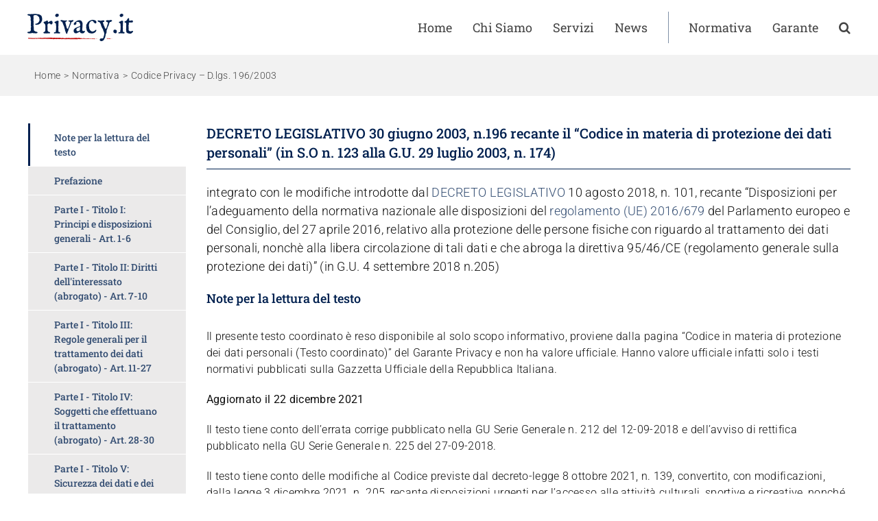

--- FILE ---
content_type: text/html; charset=UTF-8
request_url: https://privacy.it/normativa/codice-privacy-dlgs-1962003/
body_size: 59410
content:
<!DOCTYPE html>
<html class="avada-html-layout-wide avada-html-header-position-top avada-is-100-percent-template" lang="it-IT" prefix="og: http://ogp.me/ns# fb: http://ogp.me/ns/fb#">
<head>
	<meta http-equiv="X-UA-Compatible" content="IE=edge" />
	<meta http-equiv="Content-Type" content="text/html; charset=utf-8"/>
	<meta name="viewport" content="width=device-width, initial-scale=1, maximum-scale=1" />
	<meta name='robots' content='index, follow, max-image-preview:large, max-snippet:-1, max-video-preview:-1' />
	<style>img:is([sizes="auto" i], [sizes^="auto," i]) { contain-intrinsic-size: 3000px 1500px }</style>
	
	<!-- This site is optimized with the Yoast SEO plugin v26.7 - https://yoast.com/wordpress/plugins/seo/ -->
	<title>Codice Privacy – D.lgs. 196/2003 - Privacy.it</title>
	<meta name="description" content="Testo del D.lgs. 196/2003 - Codice Privacy" />
	<link rel="canonical" href="https://privacy.it/normativa/codice-privacy-dlgs-1962003/" />
	<meta name="twitter:label1" content="Tempo di lettura stimato" />
	<meta name="twitter:data1" content="139 minuti" />
	<script type="application/ld+json" class="yoast-schema-graph">{"@context":"https://schema.org","@graph":[{"@type":"WebPage","@id":"https://privacy.it/normativa/codice-privacy-dlgs-1962003/","url":"https://privacy.it/normativa/codice-privacy-dlgs-1962003/","name":"Codice Privacy – D.lgs. 196/2003 - Privacy.it","isPartOf":{"@id":"https://privacy.it/#website"},"primaryImageOfPage":{"@id":"https://privacy.it/normativa/codice-privacy-dlgs-1962003/#primaryimage"},"image":{"@id":"https://privacy.it/normativa/codice-privacy-dlgs-1962003/#primaryimage"},"thumbnailUrl":"https://privacy.it/wp-content/uploads/2017/03/Icona-norme-italiane.png","datePublished":"2023-02-16T18:10:08+00:00","dateModified":"2024-05-22T09:21:20+00:00","description":"Testo del D.lgs. 196/2003 - Codice Privacy","breadcrumb":{"@id":"https://privacy.it/normativa/codice-privacy-dlgs-1962003/#breadcrumb"},"inLanguage":"it-IT","potentialAction":[{"@type":"ReadAction","target":["https://privacy.it/normativa/codice-privacy-dlgs-1962003/"]}]},{"@type":"ImageObject","inLanguage":"it-IT","@id":"https://privacy.it/normativa/codice-privacy-dlgs-1962003/#primaryimage","url":"https://privacy.it/wp-content/uploads/2017/03/Icona-norme-italiane.png","contentUrl":"https://privacy.it/wp-content/uploads/2017/03/Icona-norme-italiane.png","width":61,"height":60},{"@type":"BreadcrumbList","@id":"https://privacy.it/normativa/codice-privacy-dlgs-1962003/#breadcrumb","itemListElement":[{"@type":"ListItem","position":1,"name":"Home","item":"https://privacy.it/"},{"@type":"ListItem","position":2,"name":"Normativa","item":"https://privacy.it/normativa/"},{"@type":"ListItem","position":3,"name":"Codice Privacy – D.lgs. 196/2003"}]},{"@type":"WebSite","@id":"https://privacy.it/#website","url":"https://privacy.it/","name":"Privacy.it","description":"Consulenza legale e informazione","publisher":{"@id":"https://privacy.it/#organization"},"potentialAction":[{"@type":"SearchAction","target":{"@type":"EntryPoint","urlTemplate":"https://privacy.it/?s={search_term_string}"},"query-input":{"@type":"PropertyValueSpecification","valueRequired":true,"valueName":"search_term_string"}}],"inLanguage":"it-IT"},{"@type":"Organization","@id":"https://privacy.it/#organization","name":"Privacy.it","url":"https://privacy.it/","logo":{"@type":"ImageObject","inLanguage":"it-IT","@id":"https://privacy.it/#/schema/logo/image/","url":"https://privacy.it/wp-content/uploads/2017/05/favicon-master.png","contentUrl":"https://privacy.it/wp-content/uploads/2017/05/favicon-master.png","width":310,"height":310,"caption":"Privacy.it"},"image":{"@id":"https://privacy.it/#/schema/logo/image/"}}]}</script>
	<!-- / Yoast SEO plugin. -->


<link rel="alternate" type="application/rss+xml" title="Privacy.it &raquo; Feed" href="https://privacy.it/feed/" />
<link rel="alternate" type="application/rss+xml" title="Privacy.it &raquo; Feed dei commenti" href="https://privacy.it/comments/feed/" />
		
		
		
									<meta name="description" content="DECRETO LEGISLATIVO 30 giugno 2003, n.196 recante il “Codice in materia di protezione dei dati personali” (in S.O n. 123 alla G.U. 29 luglio 2003, n. 174)
integrato con le modifiche introdotte dal DECRETO LEGISLATIVO 10 agosto 2018, n. 101, recante “Disposizioni per l&#039;adeguamento della normativa nazionale alle disposizioni del regolamento (UE)"/>
				
		<meta property="og:locale" content="it_IT"/>
		<meta property="og:type" content="article"/>
		<meta property="og:site_name" content="Privacy.it"/>
		<meta property="og:title" content="Codice Privacy – D.lgs. 196/2003 - Privacy.it"/>
				<meta property="og:description" content="DECRETO LEGISLATIVO 30 giugno 2003, n.196 recante il “Codice in materia di protezione dei dati personali” (in S.O n. 123 alla G.U. 29 luglio 2003, n. 174)
integrato con le modifiche introdotte dal DECRETO LEGISLATIVO 10 agosto 2018, n. 101, recante “Disposizioni per l&#039;adeguamento della normativa nazionale alle disposizioni del regolamento (UE)"/>
				<meta property="og:url" content="https://privacy.it/normativa/codice-privacy-dlgs-1962003/"/>
													<meta property="article:modified_time" content="2024-05-22T09:21:20+01:00"/>
											<meta property="og:image" content="https://privacy.it/wp-content/uploads/2017/03/Icona-norme-italiane.png"/>
		<meta property="og:image:width" content="61"/>
		<meta property="og:image:height" content="60"/>
		<meta property="og:image:type" content="image/png"/>
				<script type="text/javascript">
/* <![CDATA[ */
window._wpemojiSettings = {"baseUrl":"https:\/\/s.w.org\/images\/core\/emoji\/16.0.1\/72x72\/","ext":".png","svgUrl":"https:\/\/s.w.org\/images\/core\/emoji\/16.0.1\/svg\/","svgExt":".svg","source":{"concatemoji":"https:\/\/privacy.it\/wp-includes\/js\/wp-emoji-release.min.js?ver=6.8.3"}};
/*! This file is auto-generated */
!function(s,n){var o,i,e;function c(e){try{var t={supportTests:e,timestamp:(new Date).valueOf()};sessionStorage.setItem(o,JSON.stringify(t))}catch(e){}}function p(e,t,n){e.clearRect(0,0,e.canvas.width,e.canvas.height),e.fillText(t,0,0);var t=new Uint32Array(e.getImageData(0,0,e.canvas.width,e.canvas.height).data),a=(e.clearRect(0,0,e.canvas.width,e.canvas.height),e.fillText(n,0,0),new Uint32Array(e.getImageData(0,0,e.canvas.width,e.canvas.height).data));return t.every(function(e,t){return e===a[t]})}function u(e,t){e.clearRect(0,0,e.canvas.width,e.canvas.height),e.fillText(t,0,0);for(var n=e.getImageData(16,16,1,1),a=0;a<n.data.length;a++)if(0!==n.data[a])return!1;return!0}function f(e,t,n,a){switch(t){case"flag":return n(e,"\ud83c\udff3\ufe0f\u200d\u26a7\ufe0f","\ud83c\udff3\ufe0f\u200b\u26a7\ufe0f")?!1:!n(e,"\ud83c\udde8\ud83c\uddf6","\ud83c\udde8\u200b\ud83c\uddf6")&&!n(e,"\ud83c\udff4\udb40\udc67\udb40\udc62\udb40\udc65\udb40\udc6e\udb40\udc67\udb40\udc7f","\ud83c\udff4\u200b\udb40\udc67\u200b\udb40\udc62\u200b\udb40\udc65\u200b\udb40\udc6e\u200b\udb40\udc67\u200b\udb40\udc7f");case"emoji":return!a(e,"\ud83e\udedf")}return!1}function g(e,t,n,a){var r="undefined"!=typeof WorkerGlobalScope&&self instanceof WorkerGlobalScope?new OffscreenCanvas(300,150):s.createElement("canvas"),o=r.getContext("2d",{willReadFrequently:!0}),i=(o.textBaseline="top",o.font="600 32px Arial",{});return e.forEach(function(e){i[e]=t(o,e,n,a)}),i}function t(e){var t=s.createElement("script");t.src=e,t.defer=!0,s.head.appendChild(t)}"undefined"!=typeof Promise&&(o="wpEmojiSettingsSupports",i=["flag","emoji"],n.supports={everything:!0,everythingExceptFlag:!0},e=new Promise(function(e){s.addEventListener("DOMContentLoaded",e,{once:!0})}),new Promise(function(t){var n=function(){try{var e=JSON.parse(sessionStorage.getItem(o));if("object"==typeof e&&"number"==typeof e.timestamp&&(new Date).valueOf()<e.timestamp+604800&&"object"==typeof e.supportTests)return e.supportTests}catch(e){}return null}();if(!n){if("undefined"!=typeof Worker&&"undefined"!=typeof OffscreenCanvas&&"undefined"!=typeof URL&&URL.createObjectURL&&"undefined"!=typeof Blob)try{var e="postMessage("+g.toString()+"("+[JSON.stringify(i),f.toString(),p.toString(),u.toString()].join(",")+"));",a=new Blob([e],{type:"text/javascript"}),r=new Worker(URL.createObjectURL(a),{name:"wpTestEmojiSupports"});return void(r.onmessage=function(e){c(n=e.data),r.terminate(),t(n)})}catch(e){}c(n=g(i,f,p,u))}t(n)}).then(function(e){for(var t in e)n.supports[t]=e[t],n.supports.everything=n.supports.everything&&n.supports[t],"flag"!==t&&(n.supports.everythingExceptFlag=n.supports.everythingExceptFlag&&n.supports[t]);n.supports.everythingExceptFlag=n.supports.everythingExceptFlag&&!n.supports.flag,n.DOMReady=!1,n.readyCallback=function(){n.DOMReady=!0}}).then(function(){return e}).then(function(){var e;n.supports.everything||(n.readyCallback(),(e=n.source||{}).concatemoji?t(e.concatemoji):e.wpemoji&&e.twemoji&&(t(e.twemoji),t(e.wpemoji)))}))}((window,document),window._wpemojiSettings);
/* ]]> */
</script>
<style id='wp-emoji-styles-inline-css' type='text/css'>

	img.wp-smiley, img.emoji {
		display: inline !important;
		border: none !important;
		box-shadow: none !important;
		height: 1em !important;
		width: 1em !important;
		margin: 0 0.07em !important;
		vertical-align: -0.1em !important;
		background: none !important;
		padding: 0 !important;
	}
</style>
<link rel='stylesheet' id='fusion-dynamic-css-css' href='https://privacy.it/wp-content/uploads/fusion-styles/81369730aa2e04cadf7948cc20d30a13.min.css?ver=3.14.2' type='text/css' media='all' />
<script type="text/javascript" src="https://privacy.it/wp-includes/js/jquery/jquery.min.js?ver=3.7.1" id="jquery-core-js"></script>
<script type="text/javascript" src="https://privacy.it/wp-includes/js/jquery/jquery-migrate.min.js?ver=3.4.1" id="jquery-migrate-js"></script>
<link rel="https://api.w.org/" href="https://privacy.it/wp-json/" /><link rel="alternate" title="JSON" type="application/json" href="https://privacy.it/wp-json/wp/v2/pages/7594" /><link rel="EditURI" type="application/rsd+xml" title="RSD" href="https://privacy.it/xmlrpc.php?rsd" />
<meta name="generator" content="WordPress 6.8.3" />
<link rel='shortlink' href='https://privacy.it/?p=7594' />
<link rel="apple-touch-icon" sizes="180x180" href="/wp-content/uploads/fbrfg/apple-touch-icon.png?v=aljr79r8r9">
<link rel="icon" type="image/png" sizes="32x32" href="/wp-content/uploads/fbrfg/favicon-32x32.png?v=aljr79r8r9">
<link rel="icon" type="image/png" sizes="194x194" href="/wp-content/uploads/fbrfg/favicon-194x194.png?v=aljr79r8r9">
<link rel="icon" type="image/png" sizes="192x192" href="/wp-content/uploads/fbrfg/android-chrome-192x192.png?v=aljr79r8r9">
<link rel="icon" type="image/png" sizes="16x16" href="/wp-content/uploads/fbrfg/favicon-16x16.png?v=aljr79r8r9">
<link rel="manifest" href="/wp-content/uploads/fbrfg/manifest.json?v=aljr79r8r9">
<link rel="mask-icon" href="/wp-content/uploads/fbrfg/safari-pinned-tab.svg?v=aljr79r8r9" color="#22214d">
<link rel="shortcut icon" href="/wp-content/uploads/fbrfg/favicon.ico?v=aljr79r8r9">
<meta name="msapplication-TileColor" content="#2b5797">
<meta name="msapplication-TileImage" content="/wp-content/uploads/fbrfg/mstile-144x144.png?v=aljr79r8r9">
<meta name="msapplication-config" content="/wp-content/uploads/fbrfg/browserconfig.xml?v=aljr79r8r9">
<meta name="theme-color" content="#ffffff"><style type="text/css" id="css-fb-visibility">@media screen and (max-width: 640px){.fusion-no-small-visibility{display:none !important;}body .sm-text-align-center{text-align:center !important;}body .sm-text-align-left{text-align:left !important;}body .sm-text-align-right{text-align:right !important;}body .sm-text-align-justify{text-align:justify !important;}body .sm-flex-align-center{justify-content:center !important;}body .sm-flex-align-flex-start{justify-content:flex-start !important;}body .sm-flex-align-flex-end{justify-content:flex-end !important;}body .sm-mx-auto{margin-left:auto !important;margin-right:auto !important;}body .sm-ml-auto{margin-left:auto !important;}body .sm-mr-auto{margin-right:auto !important;}body .fusion-absolute-position-small{position:absolute;width:100%;}.awb-sticky.awb-sticky-small{ position: sticky; top: var(--awb-sticky-offset,0); }}@media screen and (min-width: 641px) and (max-width: 1024px){.fusion-no-medium-visibility{display:none !important;}body .md-text-align-center{text-align:center !important;}body .md-text-align-left{text-align:left !important;}body .md-text-align-right{text-align:right !important;}body .md-text-align-justify{text-align:justify !important;}body .md-flex-align-center{justify-content:center !important;}body .md-flex-align-flex-start{justify-content:flex-start !important;}body .md-flex-align-flex-end{justify-content:flex-end !important;}body .md-mx-auto{margin-left:auto !important;margin-right:auto !important;}body .md-ml-auto{margin-left:auto !important;}body .md-mr-auto{margin-right:auto !important;}body .fusion-absolute-position-medium{position:absolute;width:100%;}.awb-sticky.awb-sticky-medium{ position: sticky; top: var(--awb-sticky-offset,0); }}@media screen and (min-width: 1025px){.fusion-no-large-visibility{display:none !important;}body .lg-text-align-center{text-align:center !important;}body .lg-text-align-left{text-align:left !important;}body .lg-text-align-right{text-align:right !important;}body .lg-text-align-justify{text-align:justify !important;}body .lg-flex-align-center{justify-content:center !important;}body .lg-flex-align-flex-start{justify-content:flex-start !important;}body .lg-flex-align-flex-end{justify-content:flex-end !important;}body .lg-mx-auto{margin-left:auto !important;margin-right:auto !important;}body .lg-ml-auto{margin-left:auto !important;}body .lg-mr-auto{margin-right:auto !important;}body .fusion-absolute-position-large{position:absolute;width:100%;}.awb-sticky.awb-sticky-large{ position: sticky; top: var(--awb-sticky-offset,0); }}</style>		<script type="text/javascript">
			var doc = document.documentElement;
			doc.setAttribute( 'data-useragent', navigator.userAgent );
		</script>
		
	</head>

<body data-rsssl=1 class="wp-singular page-template page-template-100-width page-template-100-width-php page page-id-7594 page-child parent-pageid-12 wp-theme-Avada wp-child-theme-privacy fusion-image-hovers fusion-pagination-sizing fusion-button_type-flat fusion-button_span-no fusion-button_gradient-linear avada-image-rollover-circle-yes avada-image-rollover-no fusion-has-button-gradient fusion-body ltr fusion-sticky-header no-tablet-sticky-header no-mobile-sticky-header no-mobile-slidingbar fusion-disable-outline fusion-sub-menu-fade mobile-logo-pos-left layout-wide-mode avada-has-boxed-modal-shadow-none layout-scroll-offset-full avada-has-zero-margin-offset-top fusion-top-header menu-text-align-center mobile-menu-design-modern fusion-show-pagination-text fusion-header-layout-v1 avada-responsive avada-footer-fx-none avada-menu-highlight-style-arrow fusion-search-form-classic fusion-main-menu-search-overlay fusion-avatar-circle avada-sticky-shrinkage avada-dropdown-styles avada-blog-layout-medium alternate avada-blog-archive-layout-medium alternate avada-header-shadow-no avada-menu-icon-position-left avada-has-mainmenu-dropdown-divider avada-has-mobile-menu-search avada-has-main-nav-search-icon avada-has-breadcrumb-mobile-hidden avada-has-titlebar-bar_and_content avada-has-pagination-padding avada-flyout-menu-direction-fade avada-ec-views-v1" data-awb-post-id="7594">
		<a class="skip-link screen-reader-text" href="#content">Salta al contenuto</a>

	<div id="boxed-wrapper">
		
		<div id="wrapper" class="fusion-wrapper">
			<div id="home" style="position:relative;top:-1px;"></div>
							
					
			<header class="fusion-header-wrapper">
				<div class="fusion-header-v1 fusion-logo-alignment fusion-logo-left fusion-sticky-menu- fusion-sticky-logo-1 fusion-mobile-logo-1  fusion-mobile-menu-design-modern">
					<div class="fusion-header-sticky-height"></div>
<div class="fusion-header">
	<div class="fusion-row">
					<div class="fusion-logo" data-margin-top="20px" data-margin-bottom="20px" data-margin-left="0px" data-margin-right="0px">
			<a class="fusion-logo-link"  href="https://privacy.it/" >

						<!-- standard logo -->
			<img src="https://privacy.it/wp-content/uploads/2017/05/logo-privacy-linea.png" srcset="https://privacy.it/wp-content/uploads/2017/05/logo-privacy-linea.png 1x, https://privacy.it/wp-content/uploads/2017/05/logo-privacy-linea-2x.png 2x" width="154" height="40" style="max-height:40px;height:auto;" alt="Privacy.it Logo" data-retina_logo_url="https://privacy.it/wp-content/uploads/2017/05/logo-privacy-linea-2x.png" class="fusion-standard-logo" />

											<!-- mobile logo -->
				<img src="https://privacy.it/wp-content/uploads/2017/05/logo-privacy-linea.png" srcset="https://privacy.it/wp-content/uploads/2017/05/logo-privacy-linea.png 1x, https://privacy.it/wp-content/uploads/2017/05/logo-privacy-linea-2x.png 2x" width="154" height="40" style="max-height:40px;height:auto;" alt="Privacy.it Logo" data-retina_logo_url="https://privacy.it/wp-content/uploads/2017/05/logo-privacy-linea-2x.png" class="fusion-mobile-logo" />
			
											<!-- sticky header logo -->
				<img src="https://privacy.it/wp-content/uploads/2017/05/logo-privacy-linea.png" srcset="https://privacy.it/wp-content/uploads/2017/05/logo-privacy-linea.png 1x, https://privacy.it/wp-content/uploads/2017/05/logo-privacy-linea-2x.png 2x" width="154" height="40" style="max-height:40px;height:auto;" alt="Privacy.it Logo" data-retina_logo_url="https://privacy.it/wp-content/uploads/2017/05/logo-privacy-linea-2x.png" class="fusion-sticky-logo" />
					</a>
		</div>		<nav class="fusion-main-menu" aria-label="Menu Principale"><div class="fusion-overlay-search">		<form role="search" class="searchform fusion-search-form  fusion-search-form-classic" method="get" action="https://privacy.it/">
			<div class="fusion-search-form-content">

				
				<div class="fusion-search-field search-field">
					<label><span class="screen-reader-text">Cerca per:</span>
													<input type="search" value="" name="s" class="s" placeholder="Cerca..." required aria-required="true" aria-label="Cerca..."/>
											</label>
				</div>
				<div class="fusion-search-button search-button">
					<input type="submit" class="fusion-search-submit searchsubmit" aria-label="Cerca" value="&#xf002;" />
									</div>

				
			</div>


			
		</form>
		<div class="fusion-search-spacer"></div><a href="#" role="button" aria-label="Close Search" class="fusion-close-search"></a></div><ul id="menu-menu-principale" class="fusion-menu"><li  id="menu-item-8707"  class="menu-item menu-item-type-post_type menu-item-object-page menu-item-home menu-item-8707"  data-item-id="8707"><a  href="https://privacy.it/" class="fusion-arrow-highlight"><span class="menu-text">Home<span class="fusion-arrow-svg"><svg height="12px" width="23px">
					<path d="M0 0 L11.5 12 L23 0 Z" fill="#ffffff" />
					</svg></span></span></a></li><li  id="menu-item-8708"  class="menu-item menu-item-type-post_type menu-item-object-page menu-item-8708"  data-item-id="8708"><a  href="https://privacy.it/chi-siamo/" class="fusion-arrow-highlight"><span class="menu-text">Chi Siamo<span class="fusion-arrow-svg"><svg height="12px" width="23px">
					<path d="M0 0 L11.5 12 L23 0 Z" fill="#ffffff" />
					</svg></span></span></a></li><li  id="menu-item-8709"  class="menu-item menu-item-type-post_type menu-item-object-page menu-item-8709"  data-item-id="8709"><a  href="https://privacy.it/servizi/" class="fusion-arrow-highlight"><span class="menu-text">Servizi<span class="fusion-arrow-svg"><svg height="12px" width="23px">
					<path d="M0 0 L11.5 12 L23 0 Z" fill="#ffffff" />
					</svg></span></span></a></li><li  id="menu-item-8710"  class="menu-item menu-item-type-post_type menu-item-object-page menu-item-8710"  data-item-id="8710"><a  href="https://privacy.it/news/" class="fusion-arrow-highlight"><span class="menu-text">News<span class="fusion-arrow-svg"><svg height="12px" width="23px">
					<path d="M0 0 L11.5 12 L23 0 Z" fill="#ffffff" />
					</svg></span></span></a></li><li  id="menu-item-8711"  class="menu-item menu-item-type-post_type menu-item-object-page current-page-ancestor menu-item-8711"  data-item-id="8711"><a  href="https://privacy.it/normativa/" class="fusion-arrow-highlight"><span class="menu-text">Normativa<span class="fusion-arrow-svg"><svg height="12px" width="23px">
					<path d="M0 0 L11.5 12 L23 0 Z" fill="#ffffff" />
					</svg></span></span></a></li><li  id="menu-item-8712"  class="menu-item menu-item-type-post_type menu-item-object-page menu-item-8712"  data-item-id="8712"><a  href="https://privacy.it/garante/" class="fusion-arrow-highlight"><span class="menu-text">Garante<span class="fusion-arrow-svg"><svg height="12px" width="23px">
					<path d="M0 0 L11.5 12 L23 0 Z" fill="#ffffff" />
					</svg></span></span></a></li><li class="fusion-custom-menu-item fusion-main-menu-search fusion-search-overlay"><a class="fusion-main-menu-icon" href="#" aria-label="Cerca" data-title="Cerca" title="Cerca" role="button" aria-expanded="false"></a></li></ul></nav>	<div class="fusion-mobile-menu-icons">
							<a href="#" class="fusion-icon awb-icon-bars" aria-label="Attiva/Disattiva menu mobile" aria-expanded="false"></a>
		
					<a href="#" class="fusion-icon awb-icon-search" aria-label="Toggle ricerca mobile"></a>
		
		
			</div>

<nav class="fusion-mobile-nav-holder fusion-mobile-menu-text-align-left" aria-label="Menu Mobile Principale"></nav>

		
<div class="fusion-clearfix"></div>
<div class="fusion-mobile-menu-search">
			<form role="search" class="searchform fusion-search-form  fusion-search-form-classic" method="get" action="https://privacy.it/">
			<div class="fusion-search-form-content">

				
				<div class="fusion-search-field search-field">
					<label><span class="screen-reader-text">Cerca per:</span>
													<input type="search" value="" name="s" class="s" placeholder="Cerca..." required aria-required="true" aria-label="Cerca..."/>
											</label>
				</div>
				<div class="fusion-search-button search-button">
					<input type="submit" class="fusion-search-submit searchsubmit" aria-label="Cerca" value="&#xf002;" />
									</div>

				
			</div>


			
		</form>
		</div>
			</div>
</div>
				</div>
				<div class="fusion-clearfix"></div>
			</header>
								
							<div id="sliders-container" class="fusion-slider-visibility">
					</div>
				
					
							
			<section class="avada-page-titlebar-wrapper" aria-label="Page Title Bar">
	<div class="fusion-page-title-bar fusion-page-title-bar-none fusion-page-title-bar-left">
		<div class="fusion-page-title-row">
			<div class="fusion-page-title-wrapper">
				<div class="fusion-page-title-captions">

					
					
				</div>

															<div class="fusion-page-title-secondary">
							<nav class="fusion-breadcrumbs awb-yoast-breadcrumbs" aria-label="Breadcrumb"><ol class="awb-breadcrumb-list"><li class="fusion-breadcrumb-item awb-breadcrumb-sep awb-home" ><a href="https://privacy.it" class="fusion-breadcrumb-link"><span >Home</span></a></li><li class="fusion-breadcrumb-item awb-breadcrumb-sep" ><a href="https://privacy.it/normativa/" class="fusion-breadcrumb-link"><span >Normativa</span></a></li><li class="fusion-breadcrumb-item"  aria-current="page"><span  class="breadcrumb-leaf">Codice Privacy – D.lgs. 196/2003</span></li></ol></nav>						</div>
									
			</div>
		</div>
	</div>
</section>

						<main id="main" class="clearfix width-100">
				<div class="fusion-row" style="max-width:100%;">
<section id="content" class="full-width">
					<div id="post-7594" class="post-7594 page type-page status-publish has-post-thumbnail hentry">
			<span class="entry-title rich-snippet-hidden">Codice Privacy – D.lgs. 196/2003</span><span class="vcard rich-snippet-hidden"><span class="fn"><a href="https://privacy.it/author/eprivacr/" title="Articoli scritti da eprivacr" rel="author">eprivacr</a></span></span><span class="updated rich-snippet-hidden">2024-05-22T11:21:20+02:00</span>						<div class="post-content">
				<div class="fusion-fullwidth fullwidth-box fusion-builder-row-1 nonhundred-percent-fullwidth non-hundred-percent-height-scrolling codici_tab" style="--awb-border-radius-top-left:0px;--awb-border-radius-top-right:0px;--awb-border-radius-bottom-right:0px;--awb-border-radius-bottom-left:0px;--awb-padding-top:20px;--awb-padding-bottom:0px;--awb-flex-wrap:wrap;" ><div class="fusion-builder-row fusion-row"><div class="fusion-layout-column fusion_builder_column fusion-builder-column-0 fusion_builder_column_1_1 1_1 fusion-one-full fusion-column-first fusion-column-last" style="--awb-bg-size:cover;"><div class="fusion-column-wrapper fusion-flex-column-wrapper-legacy"><div class="fusion-tabs fusion-tabs-1 classic vertical-tabs icon-position-left mobile-mode-accordion" style="--awb-title-border-radius-top-left:0px;--awb-title-border-radius-top-right:0px;--awb-title-border-radius-bottom-right:0px;--awb-title-border-radius-bottom-left:0px;--awb-alignment:start;--awb-inactive-color:#ebeaea;--awb-background-color:#ffffff;--awb-border-color:#ebeaea;--awb-active-border-color:#00204f;"><div class="nav"><ul class="nav-tabs" role="tablist"><li class="active" role="presentation"><a class="tab-link" data-toggle="tab" role="tab" aria-controls="tab-a7ba5a97b1d7a29f8e2" aria-selected="true" id="fusion-tab-noteperlaletturadeltesto" href="#tab-a7ba5a97b1d7a29f8e2"><h4 class="fusion-tab-heading">Note per la lettura del testo</h4></a></li><li role="presentation"><a class="tab-link" data-toggle="tab" role="tab" aria-controls="tab-931b05fa7f369209d93" aria-selected="false" tabindex="-1" id="fusion-tab-prefazione" href="#tab-931b05fa7f369209d93"><h4 class="fusion-tab-heading">Prefazione</h4></a></li><li role="presentation"><a class="tab-link" data-toggle="tab" role="tab" aria-controls="tab-fb3c30af6e837c41353" aria-selected="false" tabindex="-1" id="fusion-tab-partei-titoloi:principiedisposizionigenerali-art.1-6" href="#tab-fb3c30af6e837c41353"><h4 class="fusion-tab-heading">Parte I - Titolo I: Principi e disposizioni generali - Art. 1-6</h4></a></li><li role="presentation"><a class="tab-link" data-toggle="tab" role="tab" aria-controls="tab-8e26001b96990e5f403" aria-selected="false" tabindex="-1" id="fusion-tab-partei-titoloii:dirittidell&#039;interessato(abrogato)-art.7-10" href="#tab-8e26001b96990e5f403"><h4 class="fusion-tab-heading">Parte I - Titolo II: Diritti dell'interessato (abrogato) - Art. 7-10</h4></a></li><li role="presentation"><a class="tab-link" data-toggle="tab" role="tab" aria-controls="tab-589608e3a57f0e92624" aria-selected="false" tabindex="-1" id="fusion-tab-partei-titoloiii:regolegeneraliperiltrattamentodeidati(abrogato)-art.11-27" href="#tab-589608e3a57f0e92624"><h4 class="fusion-tab-heading">Parte I - Titolo III: Regole generali per il trattamento dei dati (abrogato) - Art. 11-27</h4></a></li><li role="presentation"><a class="tab-link" data-toggle="tab" role="tab" aria-controls="tab-561f6c96175ca27d278" aria-selected="false" tabindex="-1" id="fusion-tab-partei-titoloiv:soggetticheeffettuanoiltrattamento(abrogato)-art.28-30" href="#tab-561f6c96175ca27d278"><h4 class="fusion-tab-heading">Parte I - Titolo IV: Soggetti che effettuano il trattamento (abrogato) - Art. 28-30</h4></a></li><li role="presentation"><a class="tab-link" data-toggle="tab" role="tab" aria-controls="tab-171f9868b6a6498b278" aria-selected="false" tabindex="-1" id="fusion-tab-partei-titolov:sicurezzadeidatiedeisistemi(abrogato)-art.31-36" href="#tab-171f9868b6a6498b278"><h4 class="fusion-tab-heading">Parte I - Titolo V: Sicurezza dei dati e dei sistemi (abrogato) - Art. 31-36</h4></a></li><li role="presentation"><a class="tab-link" data-toggle="tab" role="tab" aria-controls="tab-d65c9d4110aa9fdf048" aria-selected="false" tabindex="-1" id="fusion-tab-partei-titolovi:adempimenti(abrogato)-art.37-41" href="#tab-d65c9d4110aa9fdf048"><h4 class="fusion-tab-heading">Parte I - Titolo VI: Adempimenti (abrogato) - Art. 37-41</h4></a></li><li role="presentation"><a class="tab-link" data-toggle="tab" role="tab" aria-controls="tab-afc3dfa7e1d82870eb1" aria-selected="false" tabindex="-1" id="fusion-tab-partei-titolovii:trasferimentodeidatiall&#039;estero(abrogato)-art.42-45" href="#tab-afc3dfa7e1d82870eb1"><h4 class="fusion-tab-heading">Parte I - Titolo VII: Trasferimento dei dati all'estero (abrogato) - Art. 42-45</h4></a></li><li role="presentation"><a class="tab-link" data-toggle="tab" role="tab" aria-controls="tab-f9ceab29baf461a26ea" aria-selected="false" tabindex="-1" id="fusion-tab-parteii-titolo0.i:disposizionisullabasegiuridica-art.45-bis" href="#tab-f9ceab29baf461a26ea"><h4 class="fusion-tab-heading">Parte II - Titolo 0.I: Disposizioni sulla base giuridica - Art. 45-bis</h4></a></li><li role="presentation"><a class="tab-link" data-toggle="tab" role="tab" aria-controls="tab-d3bd05f8610038777a0" aria-selected="false" tabindex="-1" id="fusion-tab-parteii-titoloi:trattamentiinambitogiudiziario-art.46-52" href="#tab-d3bd05f8610038777a0"><h4 class="fusion-tab-heading">Parte II - Titolo I: Trattamenti in ambito giudiziario - Art. 46-52</h4></a></li><li role="presentation"><a class="tab-link" data-toggle="tab" role="tab" aria-controls="tab-7cc543182cdd21bae18" aria-selected="false" tabindex="-1" id="fusion-tab-parteii-titoloii:trattamentidapartediforzedipolizia(abrogato)-art.53-57" href="#tab-7cc543182cdd21bae18"><h4 class="fusion-tab-heading">Parte II - Titolo II: Trattamenti da parte di forze di polizia (abrogato) - Art. 53-57</h4></a></li><li role="presentation"><a class="tab-link" data-toggle="tab" role="tab" aria-controls="tab-14eb241ce3cd7f980c4" aria-selected="false" tabindex="-1" id="fusion-tab-parteii-titoloiii:difesaesicurezzadellostato-art.58" href="#tab-14eb241ce3cd7f980c4"><h4 class="fusion-tab-heading">Parte II - Titolo III: Difesa e sicurezza dello Stato - Art. 58</h4></a></li><li role="presentation"><a class="tab-link" data-toggle="tab" role="tab" aria-controls="tab-9bf364e5aa89038580b" aria-selected="false" tabindex="-1" id="fusion-tab-parteii-titoloiv:trattamentiinambitopubblico-art.59-74" href="#tab-9bf364e5aa89038580b"><h4 class="fusion-tab-heading">Parte II - Titolo IV: Trattamenti in ambito pubblico - Art. 59-74</h4></a></li><li role="presentation"><a class="tab-link" data-toggle="tab" role="tab" aria-controls="tab-7d32d6e4d4e9d255ec8" aria-selected="false" tabindex="-1" id="fusion-tab-parteii-titolov:trattamentodidatipersonaliinambitosanitario-art.75-94" href="#tab-7d32d6e4d4e9d255ec8"><h4 class="fusion-tab-heading">Parte II - Titolo V: Trattamento di dati personali in ambito sanitario - Art. 75-94</h4></a></li><li role="presentation"><a class="tab-link" data-toggle="tab" role="tab" aria-controls="tab-ea370a688cd036f7887" aria-selected="false" tabindex="-1" id="fusion-tab-parteii-titolovi:istruzione-art.95-96" href="#tab-ea370a688cd036f7887"><h4 class="fusion-tab-heading">Parte II - Titolo VI: Istruzione - Art. 95-96</h4></a></li><li role="presentation"><a class="tab-link" data-toggle="tab" role="tab" aria-controls="tab-53fcfda4e8a7f1d1d30" aria-selected="false" tabindex="-1" id="fusion-tab-parteii-titolovii:trattamentiafinidiarchiviazionenelpubblicointeresse,diricercascientificaostoricaoafinistatistici-art.97-110-bis" href="#tab-53fcfda4e8a7f1d1d30"><h4 class="fusion-tab-heading">Parte II - Titolo VII: Trattamenti a fini di archiviazione nel pubblico interesse, di ricerca scientifica o storica o a fini statistici - Art. 97-110-bis</h4></a></li><li role="presentation"><a class="tab-link" data-toggle="tab" role="tab" aria-controls="tab-a39df183111dcbbb850" aria-selected="false" tabindex="-1" id="fusion-tab-parteii-titoloviii:trattamentinell’ambitodelrapportodilavoro-art.111-116" href="#tab-a39df183111dcbbb850"><h4 class="fusion-tab-heading">Parte II - Titolo VIII: Trattamenti nell’ambito del rapporto di lavoro - Art. 111-116</h4></a></li><li role="presentation"><a class="tab-link" data-toggle="tab" role="tab" aria-controls="tab-eeff0f7ea7bcb8ac695" aria-selected="false" tabindex="-1" id="fusion-tab-parteii-altritrattamentiinambitopubblicoodiinteressepubblico-art.117-120" href="#tab-eeff0f7ea7bcb8ac695"><h4 class="fusion-tab-heading">Parte II - Altri trattamenti in ambito pubblico o di interesse pubblico - Art. 117-120</h4></a></li><li role="presentation"><a class="tab-link" data-toggle="tab" role="tab" aria-controls="tab-3f6a6772c2a67f732f6" aria-selected="false" tabindex="-1" id="fusion-tab-parteii-titolox:comunicazionielettroniche-art.121-134" href="#tab-3f6a6772c2a67f732f6"><h4 class="fusion-tab-heading">Parte II - Titolo X: Comunicazioni elettroniche - Art. 121-134</h4></a></li><li role="presentation"><a class="tab-link" data-toggle="tab" role="tab" aria-controls="tab-ae8556df40e6f585478" aria-selected="false" tabindex="-1" id="fusion-tab-parteii-titoloxi:libereprofessionieinvestigazioneprivata(abrogato)-art.135" href="#tab-ae8556df40e6f585478"><h4 class="fusion-tab-heading">Parte II - Titolo XI: Libere professioni e investigazione privata (abrogato) - Art. 135</h4></a></li><li role="presentation"><a class="tab-link" data-toggle="tab" role="tab" aria-controls="tab-19e2a82221000d97548" aria-selected="false" tabindex="-1" id="fusion-tab-parteii-titoloxii:giornalismo,libertàdiinformazioneediespressione-art.136-139" href="#tab-19e2a82221000d97548"><h4 class="fusion-tab-heading">Parte II - Titolo XII: Giornalismo, libertà di informazione e di espressione - Art. 136-139</h4></a></li><li role="presentation"><a class="tab-link" data-toggle="tab" role="tab" aria-controls="tab-3765e7b56f12396f19b" aria-selected="false" tabindex="-1" id="fusion-tab-parteii-titoloxiii:marketingdiretto(abrogato)-art.140" href="#tab-3765e7b56f12396f19b"><h4 class="fusion-tab-heading">Parte II - Titolo XIII: Marketing diretto (abrogato) - Art. 140</h4></a></li><li role="presentation"><a class="tab-link" data-toggle="tab" role="tab" aria-controls="tab-3246ad464d12ff6a976" aria-selected="false" tabindex="-1" id="fusion-tab-parteiii-titoloi:tutelaamministrativaegiurisdizionale-art.140-bis-152" href="#tab-3246ad464d12ff6a976"><h4 class="fusion-tab-heading">Parte III - Titolo I: Tutela amministrativa e giurisdizionale - Art. 140-bis-152</h4></a></li><li role="presentation"><a class="tab-link" data-toggle="tab" role="tab" aria-controls="tab-d07acae71fbba5d60cf" aria-selected="false" tabindex="-1" id="fusion-tab-parteiii-titoloii:autoritàdicontrolloindipendente-art.153-160-bis" href="#tab-d07acae71fbba5d60cf"><h4 class="fusion-tab-heading">Parte III - Titolo II: Autorità di controllo indipendente - Art. 153-160-bis</h4></a></li><li role="presentation"><a class="tab-link" data-toggle="tab" role="tab" aria-controls="tab-51061bce0b24acd71fa" aria-selected="false" tabindex="-1" id="fusion-tab-parteiii-titoloiii:sanzioni-art.161-172" href="#tab-51061bce0b24acd71fa"><h4 class="fusion-tab-heading">Parte III - Titolo III: Sanzioni - Art. 161-172</h4></a></li><li role="presentation"><a class="tab-link" data-toggle="tab" role="tab" aria-controls="tab-ed6cdeae2cf768e0e37" aria-selected="false" tabindex="-1" id="fusion-tab-parteiii-titoloiv:disposizionimodificative,abrogative,transitorieefinali-art.173-conclusione" href="#tab-ed6cdeae2cf768e0e37"><h4 class="fusion-tab-heading">Parte III - Titolo IV: Disposizioni modificative, abrogative, transitorie e finali - Art. 173-Conclusione</h4></a></li></ul></div><div class="tab-content"><div class="nav fusion-mobile-tab-nav"><ul class="nav-tabs" role="tablist"><li class="active" role="presentation"><a class="tab-link" data-toggle="tab" role="tab" aria-controls="tab-a7ba5a97b1d7a29f8e2" aria-selected="true" id="mobile-fusion-tab-noteperlaletturadeltesto" href="#tab-a7ba5a97b1d7a29f8e2"><h4 class="fusion-tab-heading">Note per la lettura del testo</h4></a></li></ul></div><div class="tab-pane fade fusion-clearfix in active" role="tabpanel" tabindex="0" aria-labelledby="fusion-tab-noteperlaletturadeltesto" id="tab-a7ba5a97b1d7a29f8e2">
<h1>DECRETO LEGISLATIVO 30 giugno 2003, n.196 recante il “Codice in materia di protezione dei dati personali” (in S.O n. 123 alla G.U. 29 luglio 2003, n. 174)</h1>
<p><span style="font-size: 18px;">integrato con le modifiche introdotte dal <a href="http://www.gazzettaufficiale.it/atto/serie_generale/caricaDettaglioAtto/originario?atto.dataPubblicazioneGazzetta=2018-09-04&amp;atto.codiceRedazionale=18G00129&amp;elenco30giorni=true">DECRETO LEGISLATIVO</a> 10 agosto 2018, n. 101, recante “Disposizioni per l&#8217;adeguamento della normativa nazionale alle disposizioni del <a href="https://www.garanteprivacy.it/regolamentoue">regolamento (UE) 2016/679</a> del Parlamento europeo e del Consiglio, del 27 aprile 2016, relativo alla protezione delle persone fisiche con riguardo al trattamento dei dati personali, nonchè alla libera circolazione di tali dati e che abroga la direttiva 95/46/CE (regolamento generale sulla protezione dei dati)” (in G.U. 4 settembre 2018 n.205)</span></p>
<h2 style="border-bottom: none;">Note per la lettura del testo</h2>
<p>Il presente testo coordinato è reso disponibile al solo scopo informativo, proviene dalla pagina &#8220;Codice in materia di protezione dei dati personali (Testo coordinato)&#8221; del Garante Privacy e non ha valore ufficiale. Hanno valore ufficiale infatti solo i testi normativi pubblicati sulla Gazzetta Ufficiale della Repubblica Italiana.</p>
<p><strong>Aggiornato il 22 dicembre 2021</strong></p>
<p>Il testo tiene conto dell’errata corrige pubblicato nella GU Serie Generale n. 212 del 12-09-2018 e dell’avviso di rettifica pubblicato nella GU Serie Generale n. 225 del 27-09-2018.</p>
<p>Il testo tiene conto delle modifiche al Codice previste dal decreto-legge 8 ottobre 2021, n. 139, convertito, con modificazioni, dalla legge 3 dicembre 2021, n. 205, recante disposizioni urgenti per l&#8217;accesso alle attività culturali, sportive e ricreative, nonché per l&#8217;organizzazione di pubbliche amministrazioni e in materia di protezione dei dati personali, reca inoltre le modifiche previste dal decreto-legge 30 settembre 2021, n. 132, convertito, con modificazioni, dalla legge 23 novembre 2021, n. 178, recante misure urgenti in materia di giustizia e di difesa, nonche&#8217; proroghe in tema di referendum, assegno temporaneo e IRAP.</p>
<p><a href="https://www.privacy.it/normativa/testo-del-codice-privacy-vigore-al-1892018/" target="_blank" rel="noopener noreferrer" data-saferedirecturl="https://www.google.com/url?q=https://www.privacy.it/normativa/testo-del-codice-privacy-vigore-al-1892018/&amp;source=gmail&amp;ust=1676659844261000&amp;usg=AOvVaw3xuOwmQOHPBSIzLN1G-UUC">Consulta qui il testo integrale del Codice Privacy in vigore fino al 18/09/2018</a></p>
</div><div class="nav fusion-mobile-tab-nav"><ul class="nav-tabs" role="tablist"><li role="presentation"><a class="tab-link" data-toggle="tab" role="tab" aria-controls="tab-931b05fa7f369209d93" aria-selected="false" tabindex="-1" id="mobile-fusion-tab-prefazione" href="#tab-931b05fa7f369209d93"><h4 class="fusion-tab-heading">Prefazione</h4></a></li></ul></div><div class="tab-pane fade fusion-clearfix" role="tabpanel" tabindex="0" aria-labelledby="fusion-tab-prefazione" id="tab-931b05fa7f369209d93">
<h1>Codice in materia di protezione dei dati personali, recante disposizioni per l&#8217;adeguamento dell&#8217;ordinamento nazionale al regolamento (UE) n. 2016/679 del Parlamento europeo e del Consiglio, del 27 aprile 2016, relativo alla protezione delle persone fisiche con riguardo al trattamento dei dati personali, nonché alla libera circolazione di tali dati e che abroga la direttiva 95/46/CE</h1>
<p>Decreto legislativo 30 giugno 2003, n. 196</p>
<p>IL PRESIDENTE DELLA REPUBBLICA</p>
<p>VISTI gli articoli 76 e 87 della Costituzione;</p>
<p>VISTO l&#8217;articolo 1 della legge 24 marzo 2001, n. 127, recante delega al Governo per l&#8217;emanazione di un testo unico in materia di trattamento dei dati personali;</p>
<p>VISTO l&#8217;articolo 26 della legge 3 febbraio 2003, n. 14, recante disposizioni per l&#8217;adempimento di obblighi derivanti dall&#8217;appartenenza dell&#8217;Italia alle Comunità europee; VISTA la legge 25 ottobre 2017, n. 163, recante delega al Governo per il recepimento delle direttive europee e l&#8217;attuazione di altri atti dell&#8217;Unione europea &#8211; Legge di delegazione europea 2016-2017» e, in particolare, l&#8217;articolo 13, che delega il Governo all&#8217;emanazione di uno o piu&#8217; decreti legislativi di adeguamento del quadro normativo nazionale alle disposizioni del Regolamento (UE) 2016/679 del Parlamento europeo e del Consiglio, del 27 aprile 2016;</p>
<p>VISTA la legge 24 dicembre 2012, n. 234, recante norme generali sulla partecipazione dell&#8217;Italia alla formazione e all&#8217;attuazione della normativa e delle politiche dell&#8217;Unione europea;</p>
<p>VISTO il Regolamento (UE) 2016/679 del Parlamento europeo e del Consiglio, del 27 aprile 2016, relativo alla protezione delle persone fisiche con riguardo al trattamento dei dati personali, nonche&#8217; alla libera circolazione di tali dati e che abroga la direttiva 95/46/CE (regolamento generale sulla protezione dei dati);</p>
<p>VISTA la legge 31 dicembre 1996, n. 675, e successive modificazioni;</p>
<p>VISTA la legge 31 dicembre 1996, n. 676, recante delega al Governo in materia di tutela delle persone e di altri soggetti rispetto al trattamento dei dati personali;</p>
<p>VISTA la direttiva 95/46/CE del Parlamento europeo e del Consiglio, del 24 ottobre 1995, relativa alla tutela delle persone fisiche con riguardo al trattamento dei dati personali, nonché alla libera circolazione dei dati;</p>
<p>VISTA la direttiva 2002/58/CE del Parlamento europeo e del Consiglio, del 12 luglio 2002, relativa al trattamento dei dati personali e alla tutela della vita privata nel settore delle comunicazioni elettroniche;</p>
<p>VISTA la preliminare deliberazione del Consiglio dei ministri, adottata nella riunione del 9 maggio 2003;</p>
<p>SENTITO il Garante per la protezione dei dati personali;</p>
<p>ACQUISITO il parere delle competenti Commissioni parlamentari della Camera dei deputati e del Senato della Repubblica;</p>
<p>VISTA la deliberazione del Consiglio dei Ministri, adottata nella riunione del 27 giugno 2003;</p>
<p>SULLA PROPOSTA del Presidente del Consiglio dei Ministri, del Ministro per la funzione pubblica e del Ministro per le politiche comunitarie, di concerto con i Ministri della giustizia, dell&#8217;economia e delle finanze, degli affari esteri e delle comunicazioni;</p>
<p><strong>EMANA</strong><br />
il seguente decreto legislativo: [SEGUE PARTE 1]
</div><div class="nav fusion-mobile-tab-nav"><ul class="nav-tabs" role="tablist"><li role="presentation"><a class="tab-link" data-toggle="tab" role="tab" aria-controls="tab-fb3c30af6e837c41353" aria-selected="false" tabindex="-1" id="mobile-fusion-tab-partei-titoloi:principiedisposizionigenerali-art.1-6" href="#tab-fb3c30af6e837c41353"><h4 class="fusion-tab-heading">Parte I - Titolo I: Principi e disposizioni generali - Art. 1-6</h4></a></li></ul></div><div class="tab-pane fade fusion-clearfix" role="tabpanel" tabindex="0" aria-labelledby="fusion-tab-partei-titoloi:principiedisposizionigenerali-art.1-6" id="tab-fb3c30af6e837c41353">
<h1>Parte I – Disposizioni generali<br />
Titolo I – Principi e disposizioni generali</h1>
<h2>Capo I – Oggetto, finalità e Autorità di controllo</h2>
<h3>Articolo 1 – Oggetto</h3>
<ol>
<li>Il trattamento dei dati personali avviene secondo le norme del regolamento (UE) 2016/679 del Parlamento europeo e del Consiglio, del 27 aprile 2016, di seguito «Regolamento», e del presente codice, nel rispetto della dignita&#8217; umana, dei diritti e delle liberta&#8217; fondamentali della persona.</li>
</ol>
<h3>Articolo 2 – Finalità</h3>
<ol>
<li>Il presente codice reca disposizioni per l&#8217;adeguamento dell&#8217;ordinamento nazionale alle disposizioni del regolamento.</li>
</ol>
<h3>Articolo 2-bis (Autorità di controllo</h3>
<ol>
<li>L’Autorità di controllo di cui all’articolo 51 del regolamento è individuata nel Garante per la protezione dei dati personali, di seguito “Garante”, di cui all’articolo 153.</li>
</ol>
<h2>Capo II – Principi</h2>
<h3>Articolo 2-ter (Base giuridica per il trattamento di dati personali effettuato per l&#8217;esecuzione di un compito di interesse pubblico o connesso all&#8217;esercizio di pubblici poteri)</h3>
<ol>
<li>La base giuridica prevista dall&#8217;articolo 6, paragrafo 3, lettera b), del regolamento e&#8217; costituita da una norma di legge o di regolamento o da atti amministrativi generali</li>
<li class="bis">Fermo restando ogni altro obbligo previsto dal Regolamento e dal presente codice, il trattamento dei dati personali da parte di un&#8217;amministrazione pubblica di cui all&#8217;articolo 1, comma 2, del decreto legislativo 30 marzo 2001, n. 165, ivi comprese le autorità indipendenti e le amministrazioni inserite nell&#8217;elenco di cui all&#8217;articolo 1, comma 3, della legge 31 dicembre 2009, n. 196, nonché da parte di una società a controllo pubblico statale o, limitatamente ai gestori di servizi pubblici, locale, di cui all&#8217; articolo 16 del testo unico in materia di società a partecipazione pubblica, di cui al decreto legislativo 19 agosto 2016, n. 175 , con esclusione, per le società a controllo pubblico, dei trattamenti correlati ad attività svolte in regime di libero mercato, è anche consentito se necessario per l&#8217;adempimento di un compito svolto nel pubblico interesse o per l&#8217;esercizio di pubblici poteri ad esse attribuiti. In modo da assicurare che tale esercizio non possa arrecare un pregiudizio effettivo e concreto alla tutela dei diritti e delle libertà degli interessati, le disposizioni di cui al presente comma sono esercitate nel rispetto dell&#8217; articolo 6 del Regolamento.</li>
<li>La comunicazione fra titolari che effettuano trattamenti di dati personali, diversi da quelli ricompresi nelle particolari categorie di cui all&#8217;articolo 9 del Regolamento e di quelli relativi a condanne penali e reati di cui all&#8217;articolo 10 del Regolamento, per l&#8217;esecuzione di un compito di interesse pubblico o connesso all&#8217;esercizio di pubblici poteri e&#8217; ammessa se prevista ai sensi del comma 1 o se necessaria ai sensi del comma 1-bis.</li>
<li>La diffusione e la comunicazione di dati personali, trattati per l&#8217;esecuzione di un compito di interesse pubblico o connesso all&#8217;esercizio di pubblici poteri, a soggetti che intendono trattarli per altre finalita&#8217; sono ammesse unicamente se previste ai sensi del comma 1 o se necessarie ai sensi del comma 1-bis. In tale ultimo caso, ne viene data notizia al Garante almeno dieci giorni prima dell’inizio della comunicazione o diffusione.</li>
<li>Si intende per:<br />
a) &#8220;comunicazione&#8221;, il dare conoscenza dei dati personali a uno o piu&#8217; soggetti determinati diversi dall&#8217;interessato, dal rappresentante del titolare nel territorio dell&#8217;Unione europea, dal responsabile o dal suo rappresentante nel territorio dell&#8217;Unione europea, dalle persone autorizzate, ai sensi dell&#8217;articolo 2-quaterdecies, al trattamento dei dati personali sotto l&#8217;autorita&#8217; diretta del titolare o del responsabile, in qualunque forma, anche mediante la loro messa a disposizione, consultazione o mediante interconnessione;<br />
b) &#8220;diffusione&#8221;, il dare conoscenza dei dati personali a soggetti indeterminati, in qualunque forma, anche mediante la loro messa a disposizione o consultazione.</li>
</ol>
<h3>Articolo 2-quater (Regole deontologiche)</h3>
<ol>
<li>Il Garante promuove, nell&#8217;osservanza del principio di rappresentativita&#8217; e tenendo conto delle raccomandazioni del Consiglio d&#8217;Europa sul trattamento dei dati personali, l&#8217;adozione di regole deontologiche per i trattamenti previsti dalle disposizioni di cui agli articoli 6, paragrafo 1, lettere c) ed e), 9, paragrafo 4, e al capo IX del Regolamento, ne verifica la conformita&#8217; alle disposizioni vigenti, anche attraverso l&#8217;esame di osservazioni di soggetti interessati e contribuisce a garantirne la diffusione e il rispetto.</li>
<li>Lo schema di regole deontologiche e&#8217; sottoposto a consultazione pubblica per almeno sessanta giorni.</li>
<li>Conclusa la fase delle consultazioni, le regole deontologiche sono approvate dal Garante ai sensi dell&#8217;articolo 154-bis, comma 1, lettera b), pubblicate nella Gazzetta Ufficiale della Repubblica italiana e, con decreto del Ministro della giustizia, sono riportate nell&#8217;allegato A del presente codice.</li>
<li>Il rispetto delle disposizioni contenute nelle regole deontologiche di cui al comma 1 costituisce condizione essenziale per la liceita&#8217; e la correttezza del trattamento dei dati personali.</li>
</ol>
<h3>Articolo 2-quinquies – Consenso del minore in relazione ai servizi della società dell&#8217;informazione</h3>
<ol>
<li>In attuazione dell&#8217;articolo 8, paragrafo 1, del Regolamento, il minore che ha compiuto i quattordici anni puo&#8217; esprimere il consenso al trattamento dei propri dati personali in relazione all&#8217;offerta diretta di servizi della societa&#8217; dell&#8217;informazione. Con riguardo a tali servizi, il trattamento dei dati personali del minore di eta&#8217; inferiore a quattordici anni, fondato sull&#8217;articolo 6, paragrafo 1, lettera a), del Regolamento, e&#8217; lecito a condizione che sia prestato da chi esercita la responsabilita&#8217; genitoriale.</li>
<li>In relazione all&#8217;offerta diretta ai minori dei servizi di cui al comma 1, il titolare del trattamento redige con linguaggio particolarmente chiaro e semplice, conciso ed esaustivo, facilmente accessibile e comprensibile dal minore, al fine di rendere significativo il consenso prestato da quest&#8217;ultimo, le informazioni e le comunicazioni relative al trattamento che lo riguardi.</li>
</ol>
<h3>Articolo 2-sexies (Trattamento di categorie particolari di dati personali necessario per motivi di interesse pubblico rilevante)</h3>
<ol>
<li>I trattamenti delle categorie particolari di dati personali di cui all&#8217;articolo 9, paragrafo 1, del Regolamento, necessari per motivi di interesse pubblico rilevante ai sensi del paragrafo 2, lettera g), del medesimo articolo, sono ammessi qualora siano previsti dal diritto dell&#8217;Unione europea ovvero, nell&#8217;ordinamento interno, da disposizioni di legge o di regolamento o da atti amministrativi generali che specifichino i tipi di dati che possono essere trattati, le operazioni eseguibili e il motivo di interesse pubblico rilevante, nonche&#8217; le misure appropriate e specifiche per tutelare i diritti fondamentali e gli interessi dell&#8217;interessato.</li>
<li class="bis">I dati personali relativi alla salute, privi di elementi identificativi diretti, sono trattati, nel rispetto delle finalità istituzionali di ciascuno, dal Ministero della salute, dall&#8217;Istituto superiore di sanità, dall&#8217;Agenzia nazionale per i servizi sanitari regionali, dall&#8217;Agenzia italiana del farmaco, dall&#8217;Istituto nazionale per la promozione della salute delle popolazioni migranti e per il contrasto delle malattie della povertà e, relativamente ai propri assistiti, dalle Regioni anche mediante l’interconnessione a livello nazionale dei sistemi informativi su base individuale del Servizio sanitario nazionale, ivi incluso il Fasciolo Sanitario Elettronico (FSE), aventi finalità compatibili con quelle sottese al trattamento, con le modalità e per le finalità fissate con decreto del Ministro della salute, ai sensi del comma 1, previo parere del Garante, nel rispetto di quanto previsto dal Regolamento, dal presente codice, dal codice dell’amministrazione digitale, di cui al decreto legislativo 7 marzo 2005, n. 82, e dalle linee guida dell’Agenzia per l’Italia digitale in materia di interoperabilità.</li>
<li>Fermo quanto previsto dal comma 1, si considera rilevante l&#8217;interesse pubblico relativo a trattamenti effettuati da soggetti che svolgono compiti di interesse pubblico o connessi all&#8217;esercizio di pubblici poteri nelle seguenti materie:<br />
a) accesso a documenti amministrativi e accesso civico;<br />
b) tenuta degli atti e dei registri dello stato civile, delle anagrafi della popolazione residente in Italia e dei cittadini italiani residenti all&#8217;estero, e delle liste elettorali, nonche&#8217; rilascio di documenti di riconoscimento o di viaggio o cambiamento delle generalita&#8217;;<br />
c) tenuta di registri pubblici relativi a beni immobili o mobili;<br />
d) tenuta dell&#8217;anagrafe nazionale degli abilitati alla guida e dell&#8217;archivio nazionale dei veicoli;<br />
e) cittadinanza, immigrazione, asilo, condizione dello straniero e del profugo, stato di rifugiato;<br />
f) elettorato attivo e passivo ed esercizio di altri diritti politici, protezione diplomatica e consolare, nonche&#8217; documentazione delle attivita&#8217; istituzionali di organi pubblici, con particolare riguardo alla redazione di verbali e resoconti dell&#8217;attivita&#8217; di assemblee rappresentative, commissioni e di altri organi collegiali o assembleari;<br />
g) esercizio del mandato degli organi rappresentativi, ivi compresa la loro sospensione o il loro scioglimento, nonche&#8217; l&#8217;accertamento delle cause di ineleggibilita&#8217;, incompatibilità o di decadenza, ovvero di rimozione o sospensione da cariche pubbliche;<br />
h) svolgimento delle funzioni di controllo, indirizzo politico, inchiesta parlamentare o sindacato ispettivo e l&#8217;accesso a documenti riconosciuto dalla legge e dai regolamenti degli organi interessati per esclusive finalità direttamente connesse all&#8217;espletamento di un mandato elettivo;<br />
i) attivita&#8217; dei soggetti pubblici dirette all&#8217;applicazione, anche tramite i loro concessionari, delle disposizioni in materia tributaria e doganale, comprese quelle di prevenzione e contrasto all’evasione fiscale;<br />
l) attivita&#8217; di controllo e ispettive;<br />
m) concessione, liquidazione, modifica e revoca di benefici economici, agevolazioni, elargizioni, altri emolumenti e abilitazioni;<br />
n) conferimento di onorificenze e ricompense, riconoscimento della personalita&#8217; giuridica di associazioni, fondazioni ed enti, anche di culto, accertamento dei requisiti di onorabilita&#8217; e di professionalita&#8217; per le nomine, per i profili di competenza del soggetto pubblico, ad uffici anche di culto e a cariche direttive di persone giuridiche, imprese e di istituzioni scolastiche non statali, nonche&#8217; rilascio e revoca di autorizzazioni o abilitazioni, concessione di patrocini, patronati e premi di rappresentanza, adesione a comitati d&#8217;onore e ammissione a cerimonie ed incontri istituzionali;<br />
o) rapporti tra i soggetti pubblici e gli enti del terzo settore;<br />
p) obiezione di coscienza;<br />
q) attivita&#8217; sanzionatorie e di tutela in sede amministrativa o giudiziaria;<br />
r) rapporti istituzionali con enti di culto, confessioni religiose e comunità religiose;<br />
s) attivita&#8217; socio-assistenziali a tutela dei minori e soggetti bisognosi, non autosufficienti e incapaci;<br />
t) attivita&#8217; amministrative e certificatorie correlate a quelle di diagnosi, assistenza o terapia sanitaria o sociale, ivi incluse quelle correlate ai trapianti d&#8217;organo e di tessuti nonchè alle trasfusioni di sangue umano;<br />
u) compiti del servizio sanitario nazionale e dei soggetti operanti in ambito sanitario, nonche&#8217; compiti di igiene e sicurezza sui luoghi di lavoro e sicurezza e salute della popolazione, protezione civile, salvaguardia della vita e incolumita&#8217; fisica;<br />
v) programmazione, gestione, controllo e valutazione dell&#8217;assistenza sanitaria, ivi incluse l&#8217;instaurazione, la gestione, la pianificazione e il controllo dei rapporti tra l&#8217;amministrazione ed i soggetti accreditati o convenzionati con il servizio sanitario nazionale;<br />
z) vigilanza sulle sperimentazioni, farmacovigilanza, autorizzazione all&#8217;immissione in commercio e all&#8217;importazione di medicinali e di altri prodotti di rilevanza sanitaria;<br />
aa) tutela sociale della maternita&#8217; ed interruzione volontaria della gravidanza, dipendenze, assistenza, integrazione sociale e diritti dei disabili;<br />
bb) istruzione e formazione in ambito scolastico, professionale, superiore o universitario;<br />
cc) trattamenti effettuati a fini di archiviazione nel pubblico interesse o di ricerca storica, concernenti la conservazione, l&#8217;ordinamento e la comunicazione dei documenti detenuti negli archivi di Stato negli archivi storici degli enti pubblici, o in archivi privati dichiarati di interesse storico particolarmente importante, per fini di ricerca scientifica, nonche&#8217; per fini statistici da parte di soggetti che fanno parte del sistema statistico nazionale (Sistan);<br />
dd) instaurazione, gestione ed estinzione, di rapporti di lavoro di qualunque tipo, anche non retribuito o onorario, e di altre forme di impiego, materia sindacale, occupazione e collocamento obbligatorio, previdenza e assistenza, tutela delle minoranze e pari opportunita&#8217; nell&#8217;ambito dei rapporti di lavoro, adempimento degli obblighi retributivi, fiscali e contabili, igiene e sicurezza del lavoro o di sicurezza o salute della popolazione, accertamento della responsabilita&#8217; civile, disciplinare e contabile, attivita&#8217; ispettiva.</li>
<li>Per i dati genetici, biometrici e relativi alla salute il trattamento avviene comunque nel rispetto di quanto previsto dall&#8217;articolo 2-septies.</li>
</ol>
<h3>Articolo 2-septies – Misure di garanzia per il trattamento dei dati genetici, biometrici e relativi alla salute</h3>
<ol>
<li>In attuazione di quanto previsto dall&#8217;articolo 9, paragrafo 4, del regolamento, i dati genetici, biometrici e relativi alla salute, possono essere oggetto di trattamento in presenza di una delle condizioni di cui al paragrafo 2 del medesimo articolo ed in conformita&#8217; alle 9 misure di garanzia disposte dal Garante, nel rispetto di quanto previsto dal presente articolo.</li>
<li>Il provvedimento che stabilisce le misure di garanzia di cui al comma 1 e&#8217; adottato con cadenza almeno biennale e tenendo conto:<br />
a) delle linee guida, delle raccomandazioni e delle migliori prassi pubblicate dal Comitato europeo per la protezione dei dati e delle migliori prassi in materia di trattamento dei dati personali;<br />
b) dell&#8217;evoluzione scientifica e tecnologica nel settore oggetto delle misure;<br />
c) dell&#8217;interesse alla libera circolazione dei dati personali nel territorio dell&#8217;Unione europea.</li>
<li>Lo schema di provvedimento e&#8217; sottoposto a consultazione pubblica per un periodo non inferiore a sessanta giorni.</li>
<li>Le misure di garanzia sono adottate nel rispetto di quanto previsto dall&#8217;articolo 9, paragrafo 2, del Regolamento, e riguardano anche le cautele da adottare relativamente a:<br />
a) contrassegni sui veicoli e accessi a zone a traffico limitato;<br />
b) profili organizzativi e gestionali in ambito sanitario;<br />
c) modalita&#8217; per la comunicazione diretta all&#8217;interessato delle diagnosi e dei dati relativi alla propria salute;<br />
d) prescrizioni di medicinali.</li>
<li>Le misure di garanzia sono adottate in relazione a ciascuna categoria dei dati personali di cui al comma 1, avendo riguardo alle specifiche finalita&#8217; del trattamento e possono individuare, in conformita&#8217; a quanto previsto al comma 2, ulteriori condizioni sulla base delle quali il trattamento di tali dati e&#8217; consentito. In particolare, le misure di garanzia individuano le misure di sicurezza, ivi comprese quelle tecniche di cifratura e di pseudonomizzazione, le misure di minimizzazione, le specifiche modalita&#8217; per l&#8217;accesso selettivo ai dati e per rendere le informazioni agli interessati, nonche&#8217; le eventuali altre misure necessarie a garantire i diritti degli interessati.</li>
<li>Le misure di garanzia che riguardano i dati genetici e il trattamento dei dati relativi alla salute per finalità di prevenzione, diagnosi e cura nonche&#8217; quelle di cui al comma 4, lettere b), c) e d), sono adottate sentito il Ministro della salute che, a tal fine, acquisisce il parere del Consiglio superiore di sanita&#8217;. Limitatamente ai dati genetici, le misure di garanzia possono individuare, in caso di particolare ed elevato livello di rischio, il consenso come ulteriore misura di protezione dei diritti dell&#8217;interessato, a norma dell&#8217;articolo 9, paragrafo 4, del regolamento, o altre cautele specifiche.</li>
<li>Nel rispetto dei principi in materia di protezione dei dati personali, con riferimento agli obblighi di cui all&#8217;articolo 32 del Regolamento, e&#8217; ammesso l&#8217;utilizzo dei dati biometrici con riguardo alle procedure di accesso fisico e logico ai dati da parte dei soggetti autorizzati, nel rispetto delle misure di garanzia di cui al presente articolo.</li>
<li>I dati personali di cui al comma 1 non possono essere diffusi.</li>
</ol>
<h3>Articolo 2-octies – Principi relativi al trattamento di dati relativi a condanne penali e reati</h3>
<ol>
<li>Fatto salvo quanto previsto dal decreto legislativo 18 maggio 2018, n. 51, il trattamento di dati personali relativi a condanne penali e a reati o a connesse misure di sicurezza sulla base dell&#8217;articolo 6, paragrafo 1, del Regolamento, che non avviene sotto il controllo dell&#8217;autorita&#8217; pubblica, e&#8217; consentito, ai sensi dell&#8217;articolo 10 del medesimo regolamento, solo se autorizzato da una norma di legge o, nei casi previsti dalla legge, di regolamento, che prevedano garanzie appropriate per i diritti e le liberta&#8217; degli interessati.</li>
<li>In mancanza delle predette disposizioni di legge o di regolamento, i trattamenti dei dati di cui al comma 1 nonche&#8217; le garanzie di cui al medesimo comma sono individuati con decreto del Ministro della giustizia, da adottarsi, ai sensi dell&#8217;articolo 17, comma 3, della legge 23 agosto 1988, n. 400, sentito il Garante.</li>
<li>Fermo quanto previsto dai commi 1 e 2, il trattamento di dati personali relativi a condanne penali e a reati o a connesse misure di sicurezza e&#8217; consentito se autorizzato da una norma di legge o, nei casi previsti dalla legge, di regolamento, riguardanti, in particolare:<br />
a) l&#8217;adempimento di obblighi e l&#8217;esercizio di diritti da parte del titolare o dell&#8217;interessato in materia di diritto del lavoro o comunque nell&#8217;ambito dei rapporti di lavoro, nei limiti stabiliti da leggi, regolamenti e contratti collettivi, secondo quanto previsto dagli articoli 9, paragrafo 2, lettera b), e 88 del regolamento;<br />
b) l&#8217;adempimento degli obblighi previsti da disposizioni di legge o di regolamento in materia di mediazione finalizzata alla conciliazione delle controversie civili e commerciali;<br />
c) a verifica o l&#8217;accertamento dei requisiti di onorabilita&#8217;, requisiti soggettivi e presupposti interdittivi nei casi previsti dalle leggi o dai regolamenti;<br />
d) l&#8217;accertamento di responsabilita&#8217; in relazione a sinistri o eventi attinenti alla vita umana, nonchè la prevenzione, l&#8217;accertamento e il contrasto di frodi o situazioni di concreto rischio per il corretto esercizio dell&#8217;attivita&#8217; assicurativa, nei limiti di quanto previsto dalle leggi o dai regolamenti in materia;<br />
e) l&#8217;accertamento, l&#8217;esercizio o la difesa di un diritto in sede giudiziaria;<br />
f) l&#8217;esercizio del diritto di accesso ai dati e ai documenti amministrativi, nei limiti di quanto previsto dalle leggi o dai regolamenti in materia;<br />
g) l&#8217;esecuzione di investigazioni o le ricerche o la raccolta di informazioni per conto di terzi ai sensi dell&#8217;articolo 134 del testo unico delle leggi di pubblica sicurezza;<br />
h) l&#8217;adempimento di obblighi previsti da disposizioni di legge in materia di comunicazioni e informazioni antimafia o in materia di prevenzione della delinquenza di tipo mafioso e di altre gravi forme di pericolosita&#8217; sociale, nei casi previsti da leggi o da regolamenti, o per la produzione della documentazione prescritta dalla legge per partecipare a gare d&#8217;appalto;<br />
i) l&#8217;accertamento del requisito di idoneità morale di coloro che intendono partecipare a gare d&#8217;appalto, in adempimento di quanto previsto dalle vigenti normative in materia di appalti;<br />
l) l&#8217;attuazione della disciplina in materia di attribuzione del rating di legalita&#8217; delle imprese ai sensi dell&#8217;articolo 5-ter del decreto-legge 24 gennaio 2012, n. 1, convertito, con modificazioni, dalla legge 24 marzo 2012, n. 27;<br />
m) l&#8217;adempimento degli obblighi previsti dalle normative vigenti in materia di prevenzione dell&#8217;uso del sistema finanziario a scopo di riciclaggio dei proventi di attivita&#8217; criminose e di finanziamento del terrorismo.</li>
<li>Nei casi in cui le disposizioni di cui al comma 3 non individuano le garanzie appropriate per i diritti e le liberta&#8217; degli interessati, tali garanzie sono previste con il decreto di cui al comma 2.</li>
<li>Quando il trattamento dei dati di cui al presente articolo avviene sotto il controllo dell&#8217;autorita&#8217; pubblica si applicano le disposizioni previste dall&#8217;articolo 2-sexies.</li>
<li>Con il decreto di cui al comma 2 e&#8217; autorizzato il trattamento dei dati di cui all&#8217;articolo 10 del Regolamento, effettuato in attuazione di protocolli di intesa per la prevenzione e il contrasto dei fenomeni di criminalita&#8217; organizzata, stipulati con il Ministero dell&#8217;interno o con le prefetture-UTG. In relazione a tali protocolli, il decreto di cui al comma 2 individua, le tipologie dei dati trattati, gli interessati, le operazioni di trattamento eseguibili, anche in relazione all&#8217;aggiornamento e alla conservazione e prevede le garanzie appropriate per i diritti e le liberta&#8217; degli interessati. Il decreto e&#8217; adottato, limitatamente agli ambiti di cui al presente comma, di concerto con il Ministro dell&#8217;interno.</li>
</ol>
<h3>Articolo 2-novies – Trattamenti disciplinati dalla Presidenza della Repubblica, dalla Camera dei deputati, dal Senato della Repubblica e dalla Corte costituzionale</h3>
<ol>
<li>Le disposizioni degli articoli 2-sexies, 2-septies e 2-octies del presente decreto legislativo recano principi applicabili, in conformita&#8217;ai rispettivi ordinamenti, ai trattamenti delle categorie di dati personali di cui agli articoli 9, paragrafo 1, e 10 del Regolamento, disciplinati dalla Presidenza della Repubblica, dal Senato della Repubblica, dalla Camera dei deputati e dalla Corte costituzionale.</li>
</ol>
<h3>Articolo 2-decies – Inutilizzabilità dei dati</h3>
<ol>
<li>I dati personali trattati in violazione della disciplina rilevante in materia di trattamento dei dati personali non possono essere utilizzati, salvo quanto previsto dall&#8217;articolo 160-bis.</li>
</ol>
<h2>Capo III – Disposizioni in materia di diritti dell&#8217;interessato</h2>
<h3>Articolo 2-undecies – Limitazioni ai diritti dell&#8217;interessato</h3>
<ol>
<li>I diritti di cui agli articoli da 15 a 22 del Regolamento non possono essere esercitati con richiesta al titolare del trattamento ovvero con reclamo ai sensi dell&#8217;articolo 77 del Regolamento qualora dall&#8217;esercizio di tali diritti possa derivare un pregiudizio effettivo e concreto:<br />
a) agli interessi tutelati in base alle disposizioni in materia di riciclaggio;<br />
b) agli interessi tutelati in base alle disposizioni in materia di sostegno alle vittime di richieste estorsive;<br />
c) all&#8217;attivita&#8217; di Commissioni parlamentari d&#8217;inchiesta istituite ai sensi dell&#8217;articolo 82 della Costituzione;<br />
d) alle attivita&#8217; svolte da un soggetto pubblico, diverso dagli enti pubblici economici, in base ad espressa disposizione di legge, per esclusive finalita&#8217; inerenti alla politica monetaria e valutaria, al sistema dei pagamenti, al controllo degli intermediari e dei mercati creditizi e finanziari, nonche&#8217; alla tutela della loro stabilita&#8217;;<br />
e) allo svolgimento delle investigazioni difensive o all&#8217;esercizio di un diritto in sede giudiziaria;<br />
f) alla riservatezza dell&#8217;identita&#8217; del dipendente che segnala ai sensi della legge 30 novembre 2017, n. 179, l&#8217;illecito di cui sia venuto a conoscenza in ragione del proprio ufficio<br />
f-bis) agli interessi tutelati in materia tributaria e allo svolgimento delle attività di prevenzione e contrasto all’evasione fiscale.</li>
<li>Nei casi di cui al comma 1, lettera c), si applica quanto previsto dai regolamenti parlamentari ovvero dalla legge o dalle norme istitutive della Commissione d&#8217;inchiesta.</li>
<li>Nei casi di cui al comma 1, lettere a), b), d), e), f) e f-bis) i diritti di cui al medesimo comma sono esercitati conformemente alle disposizioni di legge o di regolamento che regolano il settore, che devono almeno recare misure dirette a disciplinare gli ambiti di cui all&#8217;articolo 23, paragrafo 2, del Regolamento. L&#8217;esercizio dei medesimi diritti puo&#8217;, in ogni caso, essere ritardato, limitato o escluso con comunicazione motivata e resa senza ritardo all&#8217;interessato, a meno che la comunicazione possa compromettere la finalita&#8217; della limitazione, per il tempo e nei limiti in cui cio&#8217; costituisca una misura necessaria e proporzionata, tenuto conto dei diritti fondamentali e dei legittimi interessi dell&#8217;interessato, al fine di salvaguardare gli interessi di cui al comma 1, lettere a), b), d), e), f) e f-bis). In tali casi, i diritti dell&#8217;interessato possono essere esercitati anche tramite il Garante con le modalita&#8217; di cui all&#8217;articolo 160. In tale ipotesi, il Garante informa l&#8217;interessato di aver eseguito tutte le verifiche necessarie o di aver svolto un riesame, nonche&#8217; del diritto dell&#8217;interessato di proporre ricorso giurisdizionale. Il titolare del trattamento informa l&#8217;interessato delle facolta&#8217; di cui al presente comma.</li>
</ol>
<h3>Articolo 2-duodecies – Limitazioni per ragioni di giustizia</h3>
<ol>
<li>In applicazione dell&#8217;articolo 23, paragrafo 1, lettera f), del Regolamento, in relazione ai trattamenti di dati personali effettuati per ragioni di giustizia nell&#8217;ambito di procedimenti dinanzi agli uffici giudiziari di ogni ordine e grado nonche&#8217; dinanzi al Consiglio superiore della magistratura e agli altri organi di autogoverno delle magistrature speciali o presso il Ministero della giustizia, i diritti e gli obblighi di cui agli articoli da 12 a 22 e 34 del Regolamento sono disciplinati nei limiti e con le modalita&#8217; previste dalle disposizioni di legge o di Regolamento che regolano tali procedimenti, nel rispetto di quanto previsto dall&#8217;articolo 23, paragrafo 2, del Regolamento.</li>
<li>Fermo quanto previsto dal comma 1, l&#8217;esercizio dei diritti e l&#8217;adempimento degli obblighi di cui agli articoli da 12 a 22 e 34 del Regolamento possono, in ogni caso, essere ritardati, limitati o esclusi, con comunicazione motivata e resa senza ritardo all&#8217;interessato, a meno che la comunicazione possa compromettere la finalita&#8217; della limitazione, nella misura e per il tempo in cui cio&#8217; costituisca una misura necessaria e proporzionata, tenuto conto dei diritti fondamentali e dei legittimi interessi dell&#8217;interessato, per salvaguardare l&#8217;indipendenza della magistratura e dei procedimenti giudiziari.</li>
<li>Si applica l&#8217;articolo 2-undecies, comma 3, terzo, quarto e quinto periodo.</li>
<li>Ai fini del presente articolo si intendono effettuati per ragioni di giustizia i trattamenti di dati personali correlati alla trattazione giudiziaria di affari e di controversie, i trattamenti effettuati in materia di trattamento giuridico ed economico del personale di magistratura, nonche&#8217; i trattamenti svolti nell&#8217;ambito delle attivita&#8217; ispettive su uffici giudiziari. Le ragioni di giustizia non ricorrono per l&#8217;ordinaria attivita&#8217; amministrativo-gestionale di personale, mezzi o strutture, quando none&#8217; pregiudicata la segretezza di atti direttamente connessi alla trattazione giudiziaria di procedimenti.</li>
</ol>
<h3>Articolo 2-terdecies – Diritti riguardanti le persone decedute</h3>
<ol>
<li>I diritti di cui agli articoli da 15 a 22 del Regolamento riferiti ai dati personali concernenti persone decedute possono essere esercitati da chi ha un interesse proprio, o agisce a tutela dell&#8217;interessato, in qualita&#8217; di suo mandatario, o per ragioni familiari meritevoli di protezione.</li>
<li>L&#8217;esercizio dei diritti di cui al comma 1 none&#8217; ammesso nei casi previsti dalla legge o quando, limitatamente all&#8217;offerta diretta di servizi della societa&#8217; dell&#8217;informazione, l&#8217;interessato lo ha espressamente vietato con dichiarazione scritta presentata al titolare del trattamento o a quest&#8217;ultimo comunicata.</li>
<li>La volonta&#8217; dell&#8217;interessato di vietare l&#8217;esercizio dei diritti di cui al comma 1 deve risultare in modo non equivoco e deve essere specifica, libera e informata; il divieto puo&#8217; riguardare l&#8217;esercizio soltanto di alcuni dei diritti di cui al predetto comma.</li>
<li>L&#8217;interessato ha in ogni momento il diritto di revocare o modificare il divieto di cui ai commi 2 e 3.</li>
<li>In ogni caso, il divieto non puo&#8217; produrre effetti pregiudizievoli per l&#8217;esercizio da parte dei terzi dei diritti patrimoniali che derivano dalla morte dell&#8217;interessato nonche&#8217; del diritto di difendere in giudizio i propri interessi.</li>
</ol>
<h2>Capo IV – Disposizioni relative al titolare del trattamento e al responsabile del trattamento</h2>
<h3>Articolo 2-quaterdecies – Attribuzione di funzioni e compiti a soggetti designati</h3>
<ol>
<li>Il titolare o il responsabile del trattamento possono prevedere, sotto la propria responsabilita&#8217; e nell&#8217;ambito del proprio assetto organizzativo, che specifici compiti e funzioni connessi al trattamento di dati personali siano attribuiti a persone fisiche, espressamente designate, che operano sotto la loro autorità.</li>
<li>Il titolare o il responsabile del trattamento individuano le modalita&#8217; piu&#8217; opportune per autorizzare al trattamento dei dati personali le persone che operano sotto la propria autorita&#8217; diretta.</li>
</ol>
<h3>Articolo 2-quinquiesdecies &#8211; Trattamento che presenta rischi elevati per l&#8217;esecuzione di un compito di interesse pubblico (abrogato)</h3>
<h3>Articolo 2-sexiesdecies &#8211; Responsabile della protezione dei dati per i trattamenti effettuati dalle autorita&#8217; giudiziarie nell&#8217;esercizio delle loro funzioni</h3>
<ol>
<li>Il responsabile della protezione dati e&#8217; designato, a norma delle disposizioni di cui alla sezione 4 del capo IV del Regolamento, anche in relazione ai trattamenti di dati personali effettuati dalle autorita&#8217; giudiziarie nell&#8217;esercizio delle loro funzioni.</li>
</ol>
<h3>Articolo 2-septiesdecies &#8211; Organismo nazionale di accreditamento</h3>
<ol>
<li>L&#8217;organismo nazionale di accreditamento di cui all&#8217;articolo 43, paragrafo 1, lettera b), del Regolamento e&#8217; l&#8217;Ente unico nazionale di accreditamento, istituito ai sensi del Regolamento (CE) n. 765/2008, del Parlamento europeo e del Consiglio, del 9 luglio 2008, fatto salvo il potere del Garante di assumere direttamente, con deliberazione pubblicata nella Gazzetta Ufficiale della Repubblica italiana e in caso di grave inadempimento dei suoi compiti da parte dell&#8217;Ente unico nazionale di accreditamento, l&#8217;esercizio di tali funzioni, anche con riferimento a una o piu&#8217; categorie di trattamenti.</li>
</ol>
<h3>Articolo 3 – Principio di necessità nel trattamento dei dati (abrogato)</h3>
<h3>Articolo 4 &#8211; Definizioni (abrogato)</h3>
<h3>Articolo 5 &#8211; Oggetto ed ambito di applicazione (abrogato)</h3>
<h3>Articolo 6 &#8211; Disciplina del trattamento (abrogato)</h3>
</div><div class="nav fusion-mobile-tab-nav"><ul class="nav-tabs" role="tablist"><li role="presentation"><a class="tab-link" data-toggle="tab" role="tab" aria-controls="tab-8e26001b96990e5f403" aria-selected="false" tabindex="-1" id="mobile-fusion-tab-partei-titoloii:dirittidell&#039;interessato(abrogato)-art.7-10" href="#tab-8e26001b96990e5f403"><h4 class="fusion-tab-heading">Parte I - Titolo II: Diritti dell'interessato (abrogato) - Art. 7-10</h4></a></li></ul></div><div class="tab-pane fade fusion-clearfix" role="tabpanel" tabindex="0" aria-labelledby="fusion-tab-partei-titoloii:dirittidell&#039;interessato(abrogato)-art.7-10" id="tab-8e26001b96990e5f403">
<h1>Parte I – Disposizioni generali<br />
Titolo II – Diritti dell&#8217;interessato (abrogato)</h1>
<h3>Articolo 7 – Diritto di accesso ai dati personali ed altri diritti (abrogato)</h3>
<h3>Articolo 8 – Esercizio dei diritti (abrogato)</h3>
<h3>Articolo 9 – Modalità di esercizio (abrogato)</h3>
<h3>Articolo 10 – Riscontro all&#8217;interessato (abrogato)</h3>
</div><div class="nav fusion-mobile-tab-nav"><ul class="nav-tabs" role="tablist"><li role="presentation"><a class="tab-link" data-toggle="tab" role="tab" aria-controls="tab-589608e3a57f0e92624" aria-selected="false" tabindex="-1" id="mobile-fusion-tab-partei-titoloiii:regolegeneraliperiltrattamentodeidati(abrogato)-art.11-27" href="#tab-589608e3a57f0e92624"><h4 class="fusion-tab-heading">Parte I - Titolo III: Regole generali per il trattamento dei dati (abrogato) - Art. 11-27</h4></a></li></ul></div><div class="tab-pane fade fusion-clearfix" role="tabpanel" tabindex="0" aria-labelledby="fusion-tab-partei-titoloiii:regolegeneraliperiltrattamentodeidati(abrogato)-art.11-27" id="tab-589608e3a57f0e92624">
<h1>Parte I – Disposizioni generali<br />
Titolo III – Regole generali per il trattamento dei dati (abrogato)</h1>
<h2>Capo I &#8211; Regole per tutti i trattamenti (abrogato)</h2>
<h3>Articolo 11- Modalità del trattamento e requisiti dei dati (abrogato)</h3>
<h3>Articolo 12 &#8211; Codici di deontologia e di buona condotta (abrogato)</h3>
<h3>Articolo 13 – Informativa (abrogato)</h3>
<h3>Articolo 14 &#8211; Definizione di profili e della personalità dell´interessato (abrogato)</h3>
<h3>Articolo 15 &#8211; Danni cagionati per effetto del trattamento (abrogato)</h3>
<h3>Articolo 16 &#8211; Cessazione del trattamento (abrogato)</h3>
<h3>Articolo 17 &#8211; Trattamento che presenta rischi specifici (abrogato)</h3>
<h2>Capo II &#8211; Regole ulteriori per i soggetti pubblici (abrogato)</h2>
<h3>Articolo 18 &#8211; Principi applicabili a tutti i trattamenti effettuati da soggetti pubblici (abrogato)</h3>
<h3>Articolo 19- Principi applicabili al trattamento di dati diversi da quelli sensibili e giudiziari (abrogato)</h3>
<h3>Articolo 20 &#8211; Principi applicabili al trattamento di dati sensibili (abrogato)</h3>
<h3>Articolo 21 &#8211; Principi applicabili al trattamento di dati giudiziari (abrogato)</h3>
<h3>Articolo 22 &#8211; Principi applicabili al trattamento di dati sensibili e giudiziari (abrogato)</h3>
<h2>Capo III &#8211; Regole ulteriori per privati ed enti pubblici economici</h2>
<h3>Articolo 23 – Consenso (abrogato)</h3>
<h3>Articolo 24 &#8211; Casi nei quali può essere effettuato il trattamento senza consenso (abrogato)</h3>
<h3>Articolo 25 &#8211; Divieti di comunicazione e diffusione (abrogato)</h3>
<h3>Articolo 26 &#8211; Garanzie per i dati sensibili (abrogato)</h3>
<h3>Articolo 27 &#8211; Garanzie per i dati giudiziari (abrogato)</h3>
</div><div class="nav fusion-mobile-tab-nav"><ul class="nav-tabs" role="tablist"><li role="presentation"><a class="tab-link" data-toggle="tab" role="tab" aria-controls="tab-561f6c96175ca27d278" aria-selected="false" tabindex="-1" id="mobile-fusion-tab-partei-titoloiv:soggetticheeffettuanoiltrattamento(abrogato)-art.28-30" href="#tab-561f6c96175ca27d278"><h4 class="fusion-tab-heading">Parte I - Titolo IV: Soggetti che effettuano il trattamento (abrogato) - Art. 28-30</h4></a></li></ul></div><div class="tab-pane fade fusion-clearfix" role="tabpanel" tabindex="0" aria-labelledby="fusion-tab-partei-titoloiv:soggetticheeffettuanoiltrattamento(abrogato)-art.28-30" id="tab-561f6c96175ca27d278">
<h1>Parte I – Disposizioni generali<br />
Titolo IV &#8211; Soggetti che effettuano il trattamento</h1>
<h3>Articolo 28 &#8211; Titolare del trattamento (abrogato)</h3>
<h3>Articolo 29 &#8211; Responsabile del trattamento (abrogato</h3>
<h3>Articolo 30 &#8211; Incaricati del trattamento (abrogato)</h3>
</div><div class="nav fusion-mobile-tab-nav"><ul class="nav-tabs" role="tablist"><li role="presentation"><a class="tab-link" data-toggle="tab" role="tab" aria-controls="tab-171f9868b6a6498b278" aria-selected="false" tabindex="-1" id="mobile-fusion-tab-partei-titolov:sicurezzadeidatiedeisistemi(abrogato)-art.31-36" href="#tab-171f9868b6a6498b278"><h4 class="fusion-tab-heading">Parte I - Titolo V: Sicurezza dei dati e dei sistemi (abrogato) - Art. 31-36</h4></a></li></ul></div><div class="tab-pane fade fusion-clearfix" role="tabpanel" tabindex="0" aria-labelledby="fusion-tab-partei-titolov:sicurezzadeidatiedeisistemi(abrogato)-art.31-36" id="tab-171f9868b6a6498b278">
<h1>Parte I &#8211; Disposizioni generali<br />
Titolo V &#8211; Sicurezza dei dati e dei sistemi (abrogato)</h1>
<h2>Capo I &#8211; Misure di sicurezza (abrogato)</h2>
<h3>Articolo 31 &#8211; Obblighi di sicurezza (abrogato)</h3>
<h3>Articolo 32 &#8211; Obblighi relativi ai fornitori di servizi di comunicazione elettronica accessibili al pubblico (abrogato)</h3>
<h3>Articolo 32-bis &#8211; Adempimenti conseguenti ad una violazione di dati personali (abrogato)</h3>
<h2>Capo II &#8211; Misure minime di sicurezza (abrogato)</h2>
<h3>Articolo 33 &#8211; Art. 33. Misure minime (abrogato)</h3>
<h3>Articolo 34 &#8211; Trattamenti con strumenti elettronici (abrogato)</h3>
<h3>Articolo 35 &#8211; Trattamenti senza l&#8217;ausilio di strumenti elettronici (abrogato)</h3>
<h3>Articolo 36 &#8211; Adeguamento (abrogato)</h3>
</div><div class="nav fusion-mobile-tab-nav"><ul class="nav-tabs" role="tablist"><li role="presentation"><a class="tab-link" data-toggle="tab" role="tab" aria-controls="tab-d65c9d4110aa9fdf048" aria-selected="false" tabindex="-1" id="mobile-fusion-tab-partei-titolovi:adempimenti(abrogato)-art.37-41" href="#tab-d65c9d4110aa9fdf048"><h4 class="fusion-tab-heading">Parte I - Titolo VI: Adempimenti (abrogato) - Art. 37-41</h4></a></li></ul></div><div class="tab-pane fade fusion-clearfix" role="tabpanel" tabindex="0" aria-labelledby="fusion-tab-partei-titolovi:adempimenti(abrogato)-art.37-41" id="tab-d65c9d4110aa9fdf048">
<h1>Parte I &#8211; Disposizioni generali<br />
Titolo VI &#8211; Adempimenti (abrogato)</h1>
<h3>Articolo 37 &#8211; Notificazione del trattamento (abrogato)</h3>
<h3>Articolo 38 &#8211; Modalità di notificazione (abrogato)</h3>
<h3>Articolo 39 &#8211; Obblighi di comunicazione (abrogato)</h3>
<h3>Articolo 40 &#8211; Autorizzazioni generali (abrogato)</h3>
<h3>Articolo 41 &#8211; Richieste di autorizzazione (abrogato)</h3>
</div><div class="nav fusion-mobile-tab-nav"><ul class="nav-tabs" role="tablist"><li role="presentation"><a class="tab-link" data-toggle="tab" role="tab" aria-controls="tab-afc3dfa7e1d82870eb1" aria-selected="false" tabindex="-1" id="mobile-fusion-tab-partei-titolovii:trasferimentodeidatiall&#039;estero(abrogato)-art.42-45" href="#tab-afc3dfa7e1d82870eb1"><h4 class="fusion-tab-heading">Parte I - Titolo VII: Trasferimento dei dati all'estero (abrogato) - Art. 42-45</h4></a></li></ul></div><div class="tab-pane fade fusion-clearfix" role="tabpanel" tabindex="0" aria-labelledby="fusion-tab-partei-titolovii:trasferimentodeidatiall&#039;estero(abrogato)-art.42-45" id="tab-afc3dfa7e1d82870eb1">
<h1>Parte I &#8211; Disposizioni generali<br />
Titolo VII &#8211; Trasferimento dei dati all&#8217;estero (abrogato)</h1>
<h3>Articolo 42 &#8211; Trasferimenti all&#8217;interno dell&#8217;Unione europea (abrogato)</h3>
<h3>Articolo 43 &#8211; Trasferimenti consentiti in Paesi terzi (abrogato)</h3>
<h3>Articolo 44 &#8211; Altri trasferimenti consentiti (abrogato)</h3>
<h3>Articolo 45 &#8211; Trasferimenti vietati (abrogato)</h3>
</div><div class="nav fusion-mobile-tab-nav"><ul class="nav-tabs" role="tablist"><li role="presentation"><a class="tab-link" data-toggle="tab" role="tab" aria-controls="tab-f9ceab29baf461a26ea" aria-selected="false" tabindex="-1" id="mobile-fusion-tab-parteii-titolo0.i:disposizionisullabasegiuridica-art.45-bis" href="#tab-f9ceab29baf461a26ea"><h4 class="fusion-tab-heading">Parte II - Titolo 0.I: Disposizioni sulla base giuridica - Art. 45-bis</h4></a></li></ul></div><div class="tab-pane fade fusion-clearfix" role="tabpanel" tabindex="0" aria-labelledby="fusion-tab-parteii-titolo0.i:disposizionisullabasegiuridica-art.45-bis" id="tab-f9ceab29baf461a26ea">
<h1>Parte II &#8211; Disposizioni specifiche per i trattamenti necessari per adempiere ad un obbligo legale o per l&#8217;esecuzione di un compito di interesse pubblico o connesso all&#8217;esercizio di pubblici poteri nonché disposizioni per i trattamenti di cui al Capo IX del Regolamento<br />
Titolo 0.I &#8211; (Disposizioni sulla base giuridica)</h1>
<h2>Capo I &#8211; Profili generali</h2>
<h3>Articolo 45-bis – Base giuridica</h3>
<ol>
<li>Le disposizioni contenute nella presente parte sono stabilite in attuazione dell&#8217;articolo 6, paragrafo 2, nonché dell&#8217;articolo 23, paragrafo 1, del regolamento.</li>
</ol>
</div><div class="nav fusion-mobile-tab-nav"><ul class="nav-tabs" role="tablist"><li role="presentation"><a class="tab-link" data-toggle="tab" role="tab" aria-controls="tab-d3bd05f8610038777a0" aria-selected="false" tabindex="-1" id="mobile-fusion-tab-parteii-titoloi:trattamentiinambitogiudiziario-art.46-52" href="#tab-d3bd05f8610038777a0"><h4 class="fusion-tab-heading">Parte II - Titolo I: Trattamenti in ambito giudiziario - Art. 46-52</h4></a></li></ul></div><div class="tab-pane fade fusion-clearfix" role="tabpanel" tabindex="0" aria-labelledby="fusion-tab-parteii-titoloi:trattamentiinambitogiudiziario-art.46-52" id="tab-d3bd05f8610038777a0">
<h1>Parte II &#8211; Disposizioni specifiche per i trattamenti necessari per adempiere ad un obbligo legale o per l&#8217;esecuzione di un compito di interesse pubblico o connesso all&#8217;esercizio di pubblici poteri nonché disposizioni per i trattamenti di cui al Capo IX del Regolamento<br />
Titolo I &#8211; Trattamenti in ambito giudiziario</h1>
<h2>Capo I &#8211; Profili generali (abrogato)</h2>
<h3>Articolo 46 &#8211; Titolari dei trattamenti (abrogato)</h3>
<h3>Articolo 47 &#8211; Trattamenti per ragioni di giustizia (abrogato)</h3>
<h3>Articolo 48 &#8211; Banche di dati di uffici giudiziari (abrogato)</h3>
<h3>Articolo 49 &#8211; Disposizioni di attuazione (abrogato)</h3>
<h2>Capo II &#8211; Minori</h2>
<h3>Articolo 50 &#8211; Notizie o immagini relative a minori</h3>
<ol>
<li>Il divieto di cui all&#8217;articolo 13 del decreto del Presidente della Repubblica 22 settembre 1988, n. 448, di pubblicazione e divulgazione con qualsiasi mezzo di notizie o immagini idonee a consentire l&#8217;identificazione di un minore si osserva anche in caso di coinvolgimento a qualunque titolo del minore in procedimenti giudiziari in materie diverse da quella penale. La violazione del divieto di cui al presente articolo è punita ai sensi dell&#8217;articolo 684 del codice penale.</li>
</ol>
<h2>Capo III &#8211; Informatica giuridica</h2>
<h3>Articolo 51 &#8211; Principi generali</h3>
<ol>
<li>Fermo restando quanto previsto dalle disposizioni processuali concernenti la visione e il rilascio di estratti e di copie di atti e documenti, i dati identificativi delle questioni pendenti dinanzi all&#8217;autorità giudiziaria di ogni ordine e grado sono resi accessibili a chi vi abbia interesse anche mediante reti di comunicazione elettronica, ivi compreso il sito istituzionale della medesima autorità nella rete Internet</li>
<li>Le sentenze e le altre decisioni dell&#8217;autorità giudiziaria di ogni ordine e grado depositate in cancelleria o segreteria sono rese accessibili anche attraverso il sistema informativo e il sito istituzionale della medesima autorità nella rete Internet, osservando le cautele previste dal presente capo.</li>
</ol>
<h3>Articolo 52 &#8211; Dati identificativi degli interessati</h3>
<ol>
<li>Fermo restando quanto previsto dalle disposizioni concernenti la redazione e il contenuto di sentenze e di altri provvedimenti giurisdizionali dell&#8217;autorità giudiziaria di ogni ordine e grado, l&#8217;interessato può chiedere per motivi legittimi, con richiesta depositata nella cancelleria o segreteria dell&#8217;ufficio che procede prima che sia definito il relativo grado di giudizio, che sia apposta a cura della medesima cancelleria o segreteria, sull&#8217;originale della sentenza o del provvedimento, un&#8217;annotazione volta a precludere, in caso di riproduzione della sentenza o provvedimento in qualsiasi forma, l&#8217;indicazione delle generalità e di altri dati identificativi del medesimo interessato riportati sulla sentenza o provvedimento.</li>
<li>Sulla richiesta di cui al comma 1 provvede in calce con decreto, senza ulteriori formalità, l&#8217;autorità che pronuncia la sentenza o adotta il provvedimento. La medesima autorità può disporre d&#8217;ufficio che sia apposta l&#8217;annotazione di cui al comma 1, a tutela dei diritti o della dignità degli interessati.</li>
<li>Nei casi di cui ai commi 1 e 2, all&#8217;atto del deposito della sentenza o provvedimento, la cancelleria o segreteria vi appone e sottoscrive anche con timbro la seguente annotazione, recante l&#8217;indicazione degli estremi del presente articolo: &#8216;In caso di diffusione omettere le generalità e gli altri dati identificativi di&#8230;..”.</li>
<li>In caso di diffusione anche da parte di terzi di sentenze o di altri provvedimenti recanti l&#8217;annotazione di cui al comma 2, o delle relative massime giuridiche, è omessa l&#8217;indicazione delle generalità e degli altri dati identificativi dell&#8217;interessato.</li>
<li>Fermo restando quanto previsto dall&#8217;articolo 734-bis del codice penale relativamente alle persone offese da atti di violenza sessuale, chiunque diffonde sentenze o altri provvedimenti giurisdizionali dell&#8217;autorità giudiziaria di ogni ordine e grado è tenuto ad omettere in ogni caso, anche in mancanza dell&#8217;annotazione di cui al comma 2, le generalità, altri dati identificativi o altri dati anche relativi a terzi dai quali può desumersi anche indirettamente l&#8217;identità di minori, oppure delle parti nei procedimenti in materia di rapporti di famiglia e di stato delle persone.</li>
<li>Le disposizioni di cui al presente articolo si applicano anche in caso di deposito di lodo ai sensi dell&#8217;articolo 825 del codice di procedura civile. La parte può formulare agli arbitri la richiesta di cui al comma 1 prima della pronuncia del lodo e gli arbitri appongono sul lodo l&#8217;annotazione di cui al comma 3, anche ai sensi del comma 2. Il collegio arbitrale costituito presso la camera arbitrale per i lavori pubblici ai sensi dell’articolo 209 del Codice dei contratti pubblici di cui al decreto legislativo 18 aprile 2016, n. 50, provvede in modo analogo in caso di richiesta di una parte.</li>
<li>Fuori dei casi indicati nel presente articolo è ammessa la diffusione in ogni forma del contenuto anche integrale di sentenze e di altri provvedimenti giurisdizionali.</li>
</ol>
</div><div class="nav fusion-mobile-tab-nav"><ul class="nav-tabs" role="tablist"><li role="presentation"><a class="tab-link" data-toggle="tab" role="tab" aria-controls="tab-7cc543182cdd21bae18" aria-selected="false" tabindex="-1" id="mobile-fusion-tab-parteii-titoloii:trattamentidapartediforzedipolizia(abrogato)-art.53-57" href="#tab-7cc543182cdd21bae18"><h4 class="fusion-tab-heading">Parte II - Titolo II: Trattamenti da parte di forze di polizia (abrogato) - Art. 53-57</h4></a></li></ul></div><div class="tab-pane fade fusion-clearfix" role="tabpanel" tabindex="0" aria-labelledby="fusion-tab-parteii-titoloii:trattamentidapartediforzedipolizia(abrogato)-art.53-57" id="tab-7cc543182cdd21bae18">
<h1>Parte II &#8211; Disposizioni specifiche per i trattamenti necessari per adempiere ad un obbligo legale o per l&#8217;esecuzione di un compito di interesse pubblico o connesso all&#8217;esercizio di pubblici poteri nonché disposizioni per i trattamenti di cui al Capo IX del Regolamento<br />
Titolo II &#8211; Trattamenti da parte di forze di polizia (abrogato)</h1>
<h2>Capo I &#8211; Profili generali</h2>
<h3>Articolo 53 &#8211; Ambito applicativo e titolari dei trattamenti (abrogato)</h3>
<h3>Articolo 54 &#8211; Modalità di trattamento e flussi di dati (abrogato)</h3>
<h3>Articolo 55 &#8211; Particolari tecnologie (abrogato)</h3>
<h3>Articolo 56 &#8211; Tutela dell&#8217;interessato (abrogato)</h3>
<h3>Articolo 57 &#8211; Disposizioni di attuazione (abrogato)</h3>
</div><div class="nav fusion-mobile-tab-nav"><ul class="nav-tabs" role="tablist"><li role="presentation"><a class="tab-link" data-toggle="tab" role="tab" aria-controls="tab-14eb241ce3cd7f980c4" aria-selected="false" tabindex="-1" id="mobile-fusion-tab-parteii-titoloiii:difesaesicurezzadellostato-art.58" href="#tab-14eb241ce3cd7f980c4"><h4 class="fusion-tab-heading">Parte II - Titolo III: Difesa e sicurezza dello Stato - Art. 58</h4></a></li></ul></div><div class="tab-pane fade fusion-clearfix" role="tabpanel" tabindex="0" aria-labelledby="fusion-tab-parteii-titoloiii:difesaesicurezzadellostato-art.58" id="tab-14eb241ce3cd7f980c4">
<h1>Parte II &#8211; Disposizioni specifiche per i trattamenti necessari per adempiere ad un obbligo legale o per l&#8217;esecuzione di un compito di interesse pubblico o connesso all&#8217;esercizio di pubblici poteri nonché disposizioni per i trattamenti di cui al Capo IX del Regolamento<br />
Titolo III &#8211; Difesa e sicurezza dello Stato</h1>
<h2>Capo I &#8211; Profili generali</h2>
<h3>Articolo 58 (Trattamenti di dati personali per fini di sicurezza nazionale o difesa)</h3>
<ol>
<li>Ai trattamenti di dati personali effettuati dagli organismi di cui agli articoli 4, 6 e 7 della legge 3 agosto 2007, n. 124, sulla base dell&#8217;articolo 26 della predetta legge o di altre disposizioni di legge o regolamento o previste da atti amministrativi generali, ovvero relativi a dati coperti da segreto di Stato ai sensi degli articoli 39 e seguenti della medesima legge, si applicano le disposizioni di cui all&#8217;articolo 160, comma 4, nonche&#8217;, in quanto compatibili, le disposizioni di cui agli articoli 2, 3, 8, 15, 16, 18, 25, 37, 41, 42 e 43 del decreto legislativo 18 maggio 2018, n. 51.</li>
<li>Fermo restando quanto previsto dal comma 1, ai trattamenti effettuati da soggetti pubblici per finalita&#8217; di difesa o di sicurezza dello Stato, in base a disposizioni di legge o di regolamento o previste da atti amministrativi generali, che prevedano specificamente il trattamento, si applicano le disposizioni di cui al comma 1 del presente articolo, nonche&#8217; quelle di cui agli articoli 23 e 24 del decreto legislativo 18 maggio 2018, n. 51.</li>
<li>Con uno o piu&#8217; regolamenti sono individuate le modalita&#8217; di applicazione delle disposizioni di cui ai commi 1 e 2, in riferimento alle tipologie di dati, di interessati, di operazioni di trattamento eseguibili e di persone autorizzate al trattamento dei dati personali sotto l&#8217;autorita&#8217; diretta del titolare o del responsabile ai sensi dell&#8217;articolo 2-quaterdecies, anche in relazione all&#8217;aggiornamento e alla conservazione. I regolamenti, negli ambiti di cui al comma 1, sono adottati ai sensi dell&#8217;articolo 43 della legge 3 agosto 2007, n. 124, e, negli ambiti di cui al comma 2, sono adottati con decreto del Presidente del Consiglio dei ministri, ai sensi dell&#8217;articolo 17, comma 3, della legge 23 agosto 1988, n. 400, su proposta dei Ministri competenti.</li>
<li>Con uno o piu&#8217; regolamenti adottati con decreto del Presidente della Repubblica su proposta del Ministro della difesa, sono disciplinate le misure attuative del presente decreto in materia di esercizio delle funzioni di difesa e sicurezza nazionale da parte delle Forze armate.</li>
</ol>
</div><div class="nav fusion-mobile-tab-nav"><ul class="nav-tabs" role="tablist"><li role="presentation"><a class="tab-link" data-toggle="tab" role="tab" aria-controls="tab-9bf364e5aa89038580b" aria-selected="false" tabindex="-1" id="mobile-fusion-tab-parteii-titoloiv:trattamentiinambitopubblico-art.59-74" href="#tab-9bf364e5aa89038580b"><h4 class="fusion-tab-heading">Parte II - Titolo IV: Trattamenti in ambito pubblico - Art. 59-74</h4></a></li></ul></div><div class="tab-pane fade fusion-clearfix" role="tabpanel" tabindex="0" aria-labelledby="fusion-tab-parteii-titoloiv:trattamentiinambitopubblico-art.59-74" id="tab-9bf364e5aa89038580b">
<h1>Parte II &#8211; Disposizioni specifiche per i trattamenti necessari per adempiere ad un obbligo legale o per l&#8217;esecuzione di un compito di interesse pubblico o connesso all&#8217;esercizio di pubblici poteri nonché disposizioni per i trattamenti di cui al Capo IX del Regolamento<br />
Titolo IV &#8211; Trattamenti in ambito pubblico</h1>
<h2>Capo I &#8211; Accesso a documenti amministrativi</h2>
<h3>Articolo 59 &#8211; Accesso a documenti amministrativi e accesso civico</h3>
<ol>
<li>Fatto salvo quanto previsto dall&#8217;articolo 60, i presupposti, le modalità, i limiti per l&#8217;esercizio del diritto di accesso a documenti amministrativi contenenti dati personali, e la relativa tutela giurisdizionale, restano disciplinati dalla legge 7 agosto 1990, n. 241, e successive modificazioni e dalle altre disposizioni di legge in materia, nonché dai relativi regolamenti di attuazione, anche per ciò che concerne i tipi di dati di cui agli articoli 9 e 10 del regolamento e le operazioni di trattamento eseguibili in esecuzione di una richiesta di accesso.</li>
<li class="bis">I presupposti, le modalità e i limiti per l’esercizio del diritto di accesso civico restano disciplinati dal decreto legislativo 14 marzo 2013, n. 33.</li>
</ol>
<h3>Articolo 60 &#8211; Dati relativi alla salute o alla vita sessuale o all&#8217;orientamento sessuale</h3>
<ol>
<li>Quando il trattamento concerne dati genetici, relativi alla salute, alla vita sessuale o all&#8217;orientamento sessuale della persona, il trattamento e&#8217; consentito se la situazione giuridicamente rilevante che si intende tutelare con la richiesta di accesso ai documenti amministrativi, e&#8217; di rango almeno pari ai diritti dell&#8217;interessato, ovvero consiste in un diritto della personalita&#8217; o in un altro diritto o libertà fondamentale.</li>
</ol>
<h2>Capo II &#8211; Registri pubblici e albi professionali</h2>
<h3>Articolo 61 &#8211; Utilizzazione di dati pubblici e regole deontologiche</h3>
<ol>
<li>Il Garante promuove, ai sensi dell&#8217;articolo 2-quater, l&#8217;adozione di regole deontologiche per il trattamento dei dati personali provenienti da archivi, registri, elenchi, atti o documenti tenuti da soggetti pubblici, anche individuando i casi in cui deve essere indicata la fonte di acquisizione dei dati e prevedendo garanzie appropriate per l&#8217;associazione di dati provenienti da piu&#8217; archivi, tenendo presenti le pertinenti Raccomandazioni del Consiglio d&#8217;Europa.</li>
<li>Agli effetti dell&#8217;applicazione del presente codice i dati personali diversi da quelli di cui agli articoli 9 e 10 del regolamento, che devono essere inseriti in un albo professionale in conformita&#8217; alla legge o ad un regolamento, possono essere comunicati a soggetti pubblici e privati o diffusi, ai sensi dell&#8217;articolo 2-ter del presente codice, anche mediante reti di comunicazione elettronica. Puo&#8217; essere altresi&#8217; menzionata l&#8217;esistenza di provvedimenti che a qualsiasi titolo incidono sull&#8217;esercizio della professione.</li>
<li>L&#8217;ordine o collegio professionale può, a richiesta della persona iscritta nell&#8217;albo che vi ha interesse, integrare i dati di cui al comma 2 con ulteriori dati pertinenti e non eccedenti in relazione all&#8217;attività professionale.</li>
<li>A richiesta dell&#8217;interessato l&#8217;ordine o collegio professionale può altresì fornire a terzi notizie o informazioni relative, in particolare, a speciali qualificazioni professionali non menzionate nell&#8217;albo, ovvero alla disponibilità ad assumere incarichi o a ricevere materiale informativo a carattere scientifico inerente anche a convegni o seminari.</li>
</ol>
<h2>Capo III &#8211; Stato civile, anagrafi e liste elettorali (abrogato)</h2>
<h3>Articolo 62 &#8211; Dati sensibili e giudiziari (abrogato)</h3>
<h3>Articolo 63 &#8211; Consultazione di atti (abrogato)</h3>
<h2>Capo IV &#8211; Finalità di rilevante interesse pubblico (abrogato)</h2>
<h3>Articolo 64 &#8211; Cittadinanza, immigrazione e condizione dello straniero (abrogato)</h3>
<h3>Articolo 65 &#8211; Diritti politici e pubblicità dell&#8217;attività di organi (abrogato)</h3>
<h3>Articolo 66 &#8211; Materia tributaria e doganale (abrogato)</h3>
<h3>Articolo 67 &#8211; Attività di controllo e ispettive (abrogato)</h3>
<h3>Articolo 68 &#8211; Benefici economici ed abilitazioni (abrogato)</h3>
<h3>Articolo 69 &#8211; Onorificenze, ricompense e riconoscimenti (abrogato)</h3>
<h3>Articolo 70 &#8211; Volontariato e obiezione di coscienza (abrogato)</h3>
<h3>Articolo 71 &#8211; Attività sanzionatorie e di tutela (abrogato)</h3>
<h3>Articolo 72 &#8211; Rapporti con enti di culto (abrogato)</h3>
<h3>Articolo 73 &#8211; Altre finalità in ambito amministrativo e sociale (abrogato)</h3>
<h2>Capo V &#8211; Particolari contrassegni (abrogato)</h2>
<h3>Articolo 74 &#8211; Contrassegni su veicoli e accessi a centri storici (abrogato)</h3>
</div><div class="nav fusion-mobile-tab-nav"><ul class="nav-tabs" role="tablist"><li role="presentation"><a class="tab-link" data-toggle="tab" role="tab" aria-controls="tab-7d32d6e4d4e9d255ec8" aria-selected="false" tabindex="-1" id="mobile-fusion-tab-parteii-titolov:trattamentodidatipersonaliinambitosanitario-art.75-94" href="#tab-7d32d6e4d4e9d255ec8"><h4 class="fusion-tab-heading">Parte II - Titolo V: Trattamento di dati personali in ambito sanitario - Art. 75-94</h4></a></li></ul></div><div class="tab-pane fade fusion-clearfix" role="tabpanel" tabindex="0" aria-labelledby="fusion-tab-parteii-titolov:trattamentodidatipersonaliinambitosanitario-art.75-94" id="tab-7d32d6e4d4e9d255ec8">
<h1>Parte II &#8211; Disposizioni specifiche per i trattamenti necessari per adempiere ad un obbligo legale o per l&#8217;esecuzione di un compito di interesse pubblico o connesso all&#8217;esercizio di pubblici poteri nonché disposizioni per i trattamenti di cui al Capo IX del Regolamento<br />
Titolo V &#8211; Trattamento di dati personali in ambito sanitario</h1>
<h2>Capo I &#8211; Principi generali</h2>
<h3>Articolo 75 &#8211; Specifiche condizioni in ambito sanitario</h3>
<ol>
<li>Il trattamento dei dati personali effettuato per finalita&#8217; di tutela della salute e incolumita&#8217; fisica dell&#8217;interessato o di terzi o della collettivita&#8217; deve essere effettuato ai sensi dell&#8217;articolo 9, paragrafi 2, lettere h) ed i), e 3 del regolamento, dell&#8217;articolo 2-septies del presente codice, nonche&#8217; nel rispetto delle specifiche disposizioni di settore.</li>
</ol>
<h3>Articolo 76 &#8211; Esercenti professioni sanitarie e organismi sanitari pubblici (abrogato)</h3>
<h2>Capo II &#8211; Modalita&#8217; particolari per informare l&#8217;interessato e per il trattamento dei dati personali</h2>
<h3>Articolo 77 &#8211; Modalita&#8217; particolari</h3>
<ol>
<li>Le disposizioni del presente titolo individuano modalita&#8217; particolari utilizzabili dai soggetti di cui al comma 2:<br />
a) per informare l&#8217;interessato ai sensi degli articoli 13 e 14 del Regolamento;<br />
b) per il trattamento dei dati personali.</li>
<li>Le modalita&#8217; di cui al comma 1 sono applicabili:<br />
a) dalle strutture pubbliche e private, che erogano prestazioni sanitarie e socio-sanitarie e dagli esercenti le professioni sanitarie;<br />
b) dai soggetti pubblici indicati all&#8217;articolo 80.</li>
</ol>
<h3>Articolo 78 &#8211; Informazioni del medico di medicina generale o del pediatra</h3>
<ol>
<li>Il medico di medicina generale o il pediatra di libera scelta informano l&#8217;interessato relativamente al trattamento dei dati personali, in forma chiara e tale da rendere agevolmente comprensibili gli elementi indicati negli articoli 13 e 14 del Regolamento.</li>
<li>Le informazioni possono essere fornite per il complessivo trattamento dei dati personali necessario per attività di diagnosi, assistenza e terapia sanitaria, svolte dal medico o dal pediatra a tutela della salute o dell&#8217;incolumità fisica dell&#8217;interessato, su richiesta dello stesso o di cui questi è informato in quanto effettuate nel suo interesse.</li>
<li>Le informazioni possono riguardare, altresì, dati personali eventualmente raccolti presso terzi e sono fornite preferibilmente per iscritto.</li>
<li>Le informazioni, se non è diversamente specificato dal medico o dal pediatra, riguardano anche il trattamento di dati correlato a quello effettuato dal medico di medicina generale o dal pediatra di libera scelta, effettuato da un professionista o da altro soggetto, parimenti individuabile in base alla prestazione richiesta, che:<br />
a) sostituisce temporaneamente il medico o il pediatra;<br />
b) fornisce una prestazione specialistica su richiesta del medico e del pediatra;<br />
c) può trattare lecitamente i dati nell&#8217;ambito di un&#8217;attività professionale prestata in forma associata;<br />
d) fornisce farmaci prescritti;<br />
e) comunica dati personali al medico o pediatra in conformità alla disciplina applicabile.</li>
<li>Le informazioni rese ai sensi del presente articolo evidenziano analiticamente eventuali trattamenti di dati personali che presentano rischi specifici per i diritti e le libertà fondamentali, nonché per la dignità dell&#8217;interessato, in particolare in caso di trattamenti effettuati:<br />
a) per fini di ricerca scientifica anche nell’ambito di sperimentazioni cliniche, in conformità alle leggi e ai regolamenti, ponendo in particolare evidenza che il consenso, ove richiesto, è manifestato liberamente;<br />
b) nell&#8217;ambito della teleassistenza o telemedicina;<br />
c) per fornire altri beni o servizi all&#8217;interessato attraverso una rete di comunicazione elettronica;<br />
c-bis) ai fini dell’implementazione del fascicolo sanitario elettronico di cui all’articolo 12 del decreto-legge 18 ottobre 2012, n. 179, convertito, con modificazioni, dalla legge 17 dicembre 2012, n. 221;<br />
c-ter) ai fini dei sistemi di sorveglianza e dei registri di cui all’articolo 12 del decreto-legge 18 ottobre 2012, n. 179, convertito, con modificazioni, dalla legge 17 dicembre 2012, n. 221.</li>
</ol>
<h3>Articolo 79 &#8211; Informazioni da parte di strutture pubbliche e private che erogano prestazioni sanitarie e socio-sanitarie</h3>
<ol>
<li>Le strutture pubbliche e private, che erogano prestazioni sanitarie e socio-sanitarie possono avvalersi delle modalità particolari di cui all’articolo 78 in riferimento ad una pluralità di prestazioni erogate anche da distinti reparti ed unità della stessa struttura o di sue articolazioni ospedaliere o territoriali specificamente identificate.</li>
<li>Nei casi di cui al comma 1 la struttura o le sue articolazioni annotano l&#8217;avvenuta informazione con modalità uniformi e tali da permettere una verifica al riguardo da parte di altri reparti ed unità che, anche in tempi diversi, trattano dati relativi al medesimo interessato.</li>
<li>Le modalità particolari di cui all’articolo 78, possono essere utilizzate in modo omogeneo e coordinato in riferimento all&#8217;insieme dei trattamenti di dati personali effettuati nel complesso delle strutture facenti capo alle aziende sanitarie.</li>
<li>Sulla base di adeguate misure organizzative in applicazione del comma 3, le modalità particolari possono essere utilizzate per più trattamenti di dati effettuati nei casi di cui al presente articolo e dai soggetti di cui all&#8217;articolo 80.</li>
</ol>
<h3>Articolo 80 &#8211; Informazioni da parte di altri soggetti</h3>
<ol>
<li>Nel fornire le informazioni di cui agli articoli 13 e 14 del Regolamento, oltre a quanto previsto dall&#8217;articolo 79, possono avvalersi della facolta&#8217; di fornire un&#8217;unica informativa per una pluralità di trattamenti di dati effettuati, a fini amministrativi e in tempi diversi, rispetto a dati raccolti presso l&#8217;interessato e presso terzi, i competenti servizi o strutture di altri soggetti pubblici, diversi da quelli di cui al predetto articolo 79, operanti in ambito sanitario o della protezione e sicurezza sociale.</li>
<li>Le informazioni di cui al comma 1 sono integrate con appositi e idonei cartelli ed avvisi agevolmente visibili al pubblico, affissi e diffusi anche nell&#8217;ambito di pubblicazioni istituzionali e mediante reti di comunicazione elettronica, in particolare per quanto riguarda attivita&#8217; amministrative effettuate per motivi di interesse pubblico rilevante che non richiedono il consenso degli interessati.</li>
</ol>
<h3>Articolo 81 &#8211; Prestazione del consenso (abrogato)</h3>
<h3>Articolo 82 &#8211; Emergenze e tutela della salute e dell&#8217;incolumità fisica</h3>
<ol>
<li>Le informazioni di cui agli articoli 13 e 14 del Regolamento possono essere rese senza ritardo, successivamente alla prestazione, nel caso di emergenza sanitaria o di igiene pubblica per la quale la competente autorità ha adottato un&#8217;ordinanza contingibile ed urgente ai sensi dell&#8217;articolo 117 del decreto legislativo 31 marzo 1998, n. 112.</li>
<li>Tali informazioni possono altresì essere rese senza ritardo, successivamente alla prestazione, in caso di:<br />
a) impossibilità fisica, incapacità di agire o incapacità di intendere o di volere dell’interessato, quando non è possibile rendere le informazioni, nei casi previsti, a chi esercita legalmente la rappresentanza, ovvero a un prossimo congiunto, a un familiare, a un convivente o unito civilmente ovvero a un fiduciario ai sensi dell’articolo 4 della legge 22 dicembre 2017, n. 219 o, in loro assenza, al responsabile della struttura presso cui dimora l’interessato;<br />
b) rischio grave, imminente ed irreparabile per la salute o l&#8217;incolumità fisica dell&#8217;interessato.</li>
<li>Le informazioni di cui al comma 1 possono essere rese senza ritardo, successivamente alla prestazione, anche in caso di prestazione medica che può essere pregiudicata dal loro preventivo rilascio, in termini di tempestività o efficacia.</li>
<li>Dopo il raggiungimento della maggiore età le informazioni sono fornite all&#8217;interessato nel caso in cui non siano state fornite in precedenza.</li>
</ol>
<h3>Articolo 83 &#8211; Altre misure per il rispetto dei diritti degli interessati (abrogato)</h3>
<h3>Articolo 84 &#8211; Comunicazione di dati all&#8217;interessato (abrogato)</h3>
<h2>Capo III &#8211; Finalità di rilevante interesse pubblico (abrogato)</h2>
<h3>Articolo 85 &#8211; Compiti del Servizio sanitario nazionale (abrogato)</h3>
<h3>Articolo 86 &#8211; Altre finalità di rilevante interesse pubblico (abrogato)</h3>
<h2>Capo IV &#8211; Prescrizioni mediche</h2>
<h3>Articolo 87 &#8211; Medicinali a carico del Servizio sanitario nazionale (abrogato)</h3>
<h3>Articolo 88 &#8211; Medicinali non a carico del Servizio sanitario nazionale (abrogato)</h3>
<h3>Articolo 89 &#8211; Casi particolari (abrogato)</h3>
<h3>Articolo 89-bis &#8211; Prescrizioni di medicinali</h3>
<ol>
<li>Per le prescrizioni di medicinali, laddove none&#8217; necessario inserire il nominativo dell&#8217;interessato, si adottano cautele particolari in relazione a quanto disposto dal Garante nelle misure di garanzia di cui all&#8217;articolo 2-septies, anche ai fini del controllo della correttezza della prescrizione ovvero per finalita&#8217; amministrative o per fini di ricerca scientifica nel settore della sanita&#8217; pubblica.</li>
</ol>
<h2>Capo V &#8211; Dati genetici (abrogato)</h2>
<h3>Articolo 90 &#8211; Trattamento dei dati genetici e donatori di midollo osseo (abrogato)</h3>
<h2>Capo VI &#8211; Disposizioni varie</h2>
<h3>Articolo 91 &#8211; Dati trattati mediante carte (abrogato)</h3>
<h3>Articolo 92 &#8211; Cartelle cliniche</h3>
<ol>
<li>Nei casi in cui strutture, pubbliche e private, che erogano prestazioni sanitarie e sociosanitarie redigono e conservano una cartella clinica in conformità alla disciplina applicabile, sono adottati opportuni accorgimenti per assicurare la comprensibilità dei dati e per distinguere i dati relativi al paziente da quelli eventualmente riguardanti altri interessati, ivi comprese informazioni relative a nascituri.</li>
<li>Eventuali richieste di presa visione o di rilascio di copia della cartella e dell&#8217;acclusa scheda di dimissione ospedaliera da parte di soggetti diversi dall&#8217;interessato possono essere accolte, in tutto o in parte, solo se la richiesta è giustificata dalla documentata necessità:<br />
a) di esercitare o difendere un diritto in sede giudiziaria ai sensi dell’articolo 9, paragrafo 2, lettera f), del Regolamento, di rango pari a quello dell&#8217;interessato, ovvero consistente in un diritto della personalità o in un altro diritto o libertà fondamentale<br />
b) di tutelare, in conformità alla disciplina sull&#8217;accesso ai documenti amministrativi, una situazione giuridicamente rilevante di rango pari a quella dell&#8217;interessato, ovvero consistente in un diritto della personalità o in un altro diritto o libertà fondamentale.</li>
</ol>
<h3>Articolo 93 &#8211; Certificato di assistenza al parto</h3>
<ol>
<li>Ai fini della dichiarazione di nascita il certificato di assistenza al parto è sempre sostituito da una semplice attestazione contenente i soli dati richiesti nei registri di nascita. Si osservano, altresì, le disposizioni dell&#8217;articolo 109.</li>
<li>Il certificato di assistenza al parto o la cartella clinica, ove comprensivi dei dati personali che rendono identificabile la madre che abbia dichiarato di non voler essere nominata avvalendosi della facoltà di cui all&#8217;articolo 30, comma 1, del decreto del Presidente della Repubblica 3 novembre 2000, n. 396, possono essere rilasciati in copia integrale a chi vi abbia interesse, in conformità alla legge, decorsi cento anni dalla formazione del documento.</li>
<li>Durante il periodo di cui al comma 2 la richiesta di accesso al certificato o alla cartella può essere accolta relativamente ai dati relativi alla madre che abbia dichiarato di non voler essere nominata, osservando le opportune cautele per evitare che quest&#8217;ultima sia identificabile.</li>
</ol>
<h3>Articolo 94 &#8211; Banche di dati, registri e schedari in ambito sanitario (abrogato)</h3>
</div><div class="nav fusion-mobile-tab-nav"><ul class="nav-tabs" role="tablist"><li role="presentation"><a class="tab-link" data-toggle="tab" role="tab" aria-controls="tab-ea370a688cd036f7887" aria-selected="false" tabindex="-1" id="mobile-fusion-tab-parteii-titolovi:istruzione-art.95-96" href="#tab-ea370a688cd036f7887"><h4 class="fusion-tab-heading">Parte II - Titolo VI: Istruzione - Art. 95-96</h4></a></li></ul></div><div class="tab-pane fade fusion-clearfix" role="tabpanel" tabindex="0" aria-labelledby="fusion-tab-parteii-titolovi:istruzione-art.95-96" id="tab-ea370a688cd036f7887">
<h1>Parte II &#8211; Disposizioni specifiche per i trattamenti necessari per adempiere ad un obbligo legale o per l&#8217;esecuzione di un compito di interesse pubblico o connesso all&#8217;esercizio di pubblici poteri nonché disposizioni per i trattamenti di cui al Capo IX del Regolamento<br />
Titolo VI &#8211; Istruzione</h1>
<h2>Capo I &#8211; Profili generali</h2>
<h3>Articolo 95 &#8211; Dati sensibili e giudiziari (abrogato)</h3>
<h3>Articolo 96 &#8211; Trattamento di dati relativi a studenti</h3>
<ol>
<li>Al fine di agevolare l&#8217;orientamento, la formazione e l&#8217;inserimento professionale, anche all&#8217;estero, le istituzioni del sistema nazionale di istruzione, i centri di formazione professionale regionale, le scuole private non paritarie nonche&#8217; le istituzioni di alta formazione artistica e coreutica e le universita&#8217; statali o non statali legalmente riconosciute su richiesta degli interessati, possono comunicare o diffondere, anche a privati e per via telematica, dati relativi agli esiti formativi, intermedi e finali, degli studenti e altri dati personali diversi da quelli di cui agli articoli 9 e 10 del Regolamento, pertinenti in relazione alle predette finalità e indicati nelle informazioni rese agli interessati ai sensi dell&#8217;articolo 13 del Regolamento. I dati possono essere successivamente trattati esclusivamente per le predette finalità.</li>
<li>Resta ferma la disposizione di cui all&#8217;articolo 2, comma 2, del decreto del Presidente della Repubblica 24 giugno 1998, n. 249, sulla tutela del diritto dello studente alla riservatezza. Restano altresì ferme le vigenti disposizioni in materia di pubblicazione dell&#8217;esito degli esami mediante affissione nell&#8217;albo dell&#8217;istituto e di rilascio di diplomi e certificati.</li>
</ol>
</div><div class="nav fusion-mobile-tab-nav"><ul class="nav-tabs" role="tablist"><li role="presentation"><a class="tab-link" data-toggle="tab" role="tab" aria-controls="tab-53fcfda4e8a7f1d1d30" aria-selected="false" tabindex="-1" id="mobile-fusion-tab-parteii-titolovii:trattamentiafinidiarchiviazionenelpubblicointeresse,diricercascientificaostoricaoafinistatistici-art.97-110-bis" href="#tab-53fcfda4e8a7f1d1d30"><h4 class="fusion-tab-heading">Parte II - Titolo VII: Trattamenti a fini di archiviazione nel pubblico interesse, di ricerca scientifica o storica o a fini statistici - Art. 97-110-bis</h4></a></li></ul></div><div class="tab-pane fade fusion-clearfix" role="tabpanel" tabindex="0" aria-labelledby="fusion-tab-parteii-titolovii:trattamentiafinidiarchiviazionenelpubblicointeresse,diricercascientificaostoricaoafinistatistici-art.97-110-bis" id="tab-53fcfda4e8a7f1d1d30">
<h1>Parte II &#8211; Disposizioni specifiche per i trattamenti necessari per adempiere ad un obbligo legale o per l&#8217;esecuzione di un compito di interesse pubblico o connesso all&#8217;esercizio di pubblici poteri nonché disposizioni per i trattamenti di cui al Capo IX del Regolamento<br />
Titolo VII &#8211; Trattamenti a fini di archiviazione nel pubblico interesse, di ricerca scientifica o storica o a fini statistici</h1>
<h2>Capo I &#8211; Profili generali</h2>
<h3>Articolo 97 &#8211; Ambito applicativo</h3>
<ol>
<li>Il presente titolo disciplina il trattamento dei dati personali effettuato a fini di archiviazione nel pubblico interesse, di ricerca scientifica o storica o a fini statistici, ai sensi dell&#8217;articolo 89 del regolamento.</li>
</ol>
<h3>Articolo 98 &#8211; Finalità di rilevante interesse pubblico (abrogato)</h3>
<h3>Articolo 99 &#8211; Durata del trattamento</h3>
<ol>
<li>Il trattamento di dati personali a fini di archiviazione nel pubblico interesse, di ricerca scientifica o storica o a fini statistici puo&#8217; essere effettuato anche oltre il periodo di tempo necessario per conseguire i diversi scopi per i quali i dati sono stati in precedenza raccolti o trattati.</li>
<li>A fini di archiviazione nel pubblico interesse, di ricerca scientifica o storica o a fini statistici possono comunque essere conservati o ceduti ad altro titolare i dati personali dei quali, per qualsiasi causa, è cessato il trattamento nel rispetto di quanto previsto dall&#8217;articolo 89, paragrafo 1, del Regolamento.</li>
</ol>
<h3>Articolo 100 &#8211; Dati relativi ad attività di studio e ricerca</h3>
<ol>
<li>Al fine di promuovere e sostenere la ricerca e la collaborazione in campo scientifico e tecnologico i soggetti pubblici, ivi comprese le università e gli enti di ricerca, possono con autonome determinazioni comunicare e diffondere, anche a privati e per via telematica, dati relativi ad attività di studio e di ricerca, a laureati, dottori di ricerca, tecnici e tecnologi, ricercatori, docenti, esperti e studiosi, con esclusione di quelli di cui agli articoli 9 e 10 del Regolamento.</li>
<li>Resta fermo il diritto dell&#8217;interessato di rettifica, cancellazione, limitazione e opposizione ai sensi degli articoli 16, 17, 18 e 21 del Regolamento.</li>
<li>I dati di cui al presente articolo non costituiscono documenti amministrativi ai sensi della legge 7 agosto 1990, n. 241.</li>
<li>I dati di cui al presente articolo possono essere successivamente trattati per i soli scopi in base ai quali sono comunicati o diffusi.</li>
<li class="bis">I diritti di cui al comma 2 si esercitano con le modalità previste dalle regole deontologiche.</li>
</ol>
<h2>Capo II &#8211; Trattamento a fini di archiviazione nel pubblico interesse o di ricerca storica</h2>
<h3>Articolo 101 &#8211; Modalità di trattamento</h3>
<ol>
<li>I dati personali raccolti a fini di archiviazione nel pubblico interesse o di ricerca storica non possono essere utilizzati per adottare atti o provvedimenti amministrativi sfavorevoli all&#8217;interessato, salvo che siano utilizzati anche per altre finalità nel rispetto dell’articolo 5 del regolamento.</li>
<li>I documenti contenenti dati personali, trattati a fini di archiviazione nel pubblico interesse o di ricerca storica, possono essere utilizzati, tenendo conto della loro natura, solo se pertinenti e indispensabili per il perseguimento di tali scopi. I dati personali diffusi possono essere utilizzati solo per il perseguimento dei medesimi scopi.</li>
<li>I dati personali possono essere comunque diffusi quando sono relativi a circostanze o fatti resi noti direttamente dall&#8217;interessato o attraverso suoi comportamenti in pubblico.</li>
</ol>
<h3>Articolo 102 &#8211; Regole deontologiche per il trattamento a fini di archiviazione nel pubblico interesse o di ricerca storica</h3>
<ol>
<li>Il Garante promuove, ai sensi dell’articolo 2-quater, la sottoscrizione di regole deontologiche per i soggetti pubblici e privati, ivi comprese le società scientifiche e le associazioni professionali, interessati al trattamento dei dati a fini di archiviazione nel pubblico interesse o di ricerca storica.</li>
<li>Le regole deontologiche di cui al comma 1 individuano garanzie adeguate per i diritti e le libertà dell’interessato in particolare:<br />
a) le regole di correttezza e di non discriminazione nei confronti degli utenti da osservare anche nella comunicazione e diffusione dei dati, in armonia con le disposizioni del presente codice e del Regolamento applicabili ai trattamenti di dati per finalità giornalistiche o di pubblicazione di articoli, saggi e altre manifestazioni del pensiero anche nell&#8217;espressione artistica;<br />
b) le particolari cautele per la raccolta, la consultazione e la diffusione di documenti concernenti dati idonei a rivelare lo stato di salute, la vita sessuale o rapporti riservati di tipo familiare, identificando casi in cui l&#8217;interessato o chi vi abbia interesse è informato dall&#8217;utente della prevista diffusione di dati;<br />
c) le modalità di applicazione agli archivi privati della disciplina dettata in materia di trattamento dei dati a fini di archiviazione nel pubblico interesse o di ricerca storica, anche in riferimento all&#8217;uniformità dei criteri da seguire per la consultazione e alle cautele da osservare nella comunicazione e nella diffusione.</li>
</ol>
<h3>Articolo 103 &#8211; Consultazione di documenti conservati in archivi</h3>
<ol>
<li>La consultazione dei documenti conservati negli archivi di Stato, in quelli storici degli enti pubblici e in archivi privati dichiarati di interesse storico particolarmente importante è disciplinata dal decreto legislativo 22 gennaio 2004, n. 42 e dalle relative regole deontologiche.</li>
</ol>
<h2>Capo III &#8211; Trattamento a fini statistici o di ricerca scientifica</h2>
<h3>Articolo 104 &#8211; Ambito applicativo e dati identificativi a fini statistici o di ricerca scientifica</h3>
<ol>
<li>Le disposizioni del presente capo si applicano ai trattamenti di dati per fini statistici o, in quanto compatibili, per fini di ricerca scientifica.</li>
<li>Agli effetti dell&#8217;applicazione del presente capo, in relazione ai dati identificativi si tiene conto dell&#8217;insieme dei mezzi che possono essere ragionevolmente utilizzati dal titolare o da altri per identificare l&#8217;interessato, anche in base alle conoscenze acquisite in relazione al progresso tecnico.</li>
</ol>
<h3>Articolo 105 &#8211; Modalità di trattamento</h3>
<ol>
<li>I dati personali trattati a fini statistici o di ricerca scientifica non possono essere utilizzati per prendere decisioni o provvedimenti relativamente all&#8217;interessato, né per trattamenti di dati per scopi di altra natura.</li>
<li>I fini statistici e di ricerca scientifica devono essere chiaramente determinati e resi noti all&#8217;interessato, nei modi di cui agli articoli 13 e 14 del regolamento anche in relazione a quanto previsto dall&#8217;articolo 106, comma 2, lettera b), del presente codice e dall&#8217;articolo 6-bis del decreto legislativo 6 settembre 1989, n. 322.</li>
<li>Quando specifiche circostanze individuate dalle regole deontologiche di cui all&#8217;articolo 106 sono tali da consentire ad un soggetto di rispondere in nome e per conto di un altro, in quanto familiare o convivente, le informazioni all&#8217;interessato possono essere date anche per il tramite del soggetto rispondente.</li>
<li>Per il trattamento effettuato a fini statistici o di ricerca scientifica rispetto a dati raccolti per altri scopi, le informazioni all’interessato non sono dovute quando richiede uno sforzo sproporzionato rispetto al diritto tutelato, se sono adottate le idonee forme di pubblicità individuate dalle regole deontologiche di cui all&#8217;articolo 106.</li>
</ol>
<h3>Articolo 106 &#8211; Regole deontologiche per trattamenti a fini statistici o di ricerca scientifica</h3>
<ol>
<li>Il Garante promuove, ai sensi dell&#8217;articolo 2-quater, regole deontologiche per i soggetti pubblici e privati, ivi comprese le societa&#8217; scientifiche e le associazioni professionali, interessati al trattamento dei dati per fini statistici o di ricerca scientifica, volte a individuare garanzie adeguate per i diritti e le liberta&#8217; dell&#8217;interessato in conformità all&#8217;articolo 89 del Regolamento.</li>
<li>Con le regole deontologiche di cui al comma 1, tenendo conto, per i soggetti già compresi nell&#8217;ambito del Sistema statistico nazionale, di quanto gia&#8217; previsto dal decreto legislativo 6 settembre 1989, n. 322, e, per altri soggetti, sulla base di analoghe garanzie, sono individuati in particolare:<br />
a) i presupposti e i procedimenti per documentare e verificare che i trattamenti, fuori dai casi previsti dal medesimo decreto legislativo n. 322 del 1989, siano effettuati per idonei ed effettivi fini statistici o di ricerca scientifica;<br />
b) per quanto non previsto dal presente codice, gli ulteriori presupposti del trattamento e le connesse garanzie, anche in riferimento alla durata della conservazione dei dati, alle informazioni da rendere agli interessati relativamente ai dati raccolti anche presso terzi, alla comunicazione e diffusione, ai criteri selettivi da osservare per il trattamento di dati identificativi, alle specifiche misure di sicurezza e alle modalita&#8217; per la modifica dei dati a seguito dell&#8217;esercizio dei diritti dell&#8217;interessato, tenendo conto dei principi contenuti nelle pertinenti raccomandazioni del Consiglio d&#8217;Europa;<br />
c) l&#8217;insieme dei mezzi che possono essere ragionevolmente utilizzati dal titolare del trattamento o da altri per identificare direttamente o indirettamente l&#8217;interessato, anche in relazione alle conoscenze acquisite in base al progresso tecnico;<br />
d) le garanzie da osservare nei casi in cui si puo&#8217; prescindere dal consenso dell&#8217;interessato, tenendo conto dei principi contenuti nelle raccomandazioni di cui alla lettera b);<br />
e) modalita&#8217; semplificate per la prestazione del consenso degli interessati relativamente al trattamento dei dati di cui all&#8217;articolo 9 del regolamento;<br />
f) i casi nei quali i diritti di cui agli articoli 15, 16, 18 e 21 del Regolamento possono essere limitati ai sensi dell&#8217;articolo 89, paragrafo 2, del medesimo Regolamento;<br />
g) le regole di correttezza da osservare nella raccolta dei dati e le istruzioni da impartire alle persone autorizzate al trattamento dei dati personali sotto l&#8217;autorita&#8217; diretta del titolare o del responsabile ai sensi dell&#8217;articolo 2-quaterdecies;<br />
h) le misure da adottare per favorire il rispetto del principio di minimizzazione e delle misure tecniche e organizzative di cui all&#8217;articolo 32 del Regolamento, anche in riferimento alle cautele volte ad impedire l&#8217;accesso da parte di persone fisiche che non sono autorizzate o designate e l&#8217;identificazione non autorizzata degli interessati, all&#8217;interconnessione dei sistemi informativi anche nell&#8217;ambito del Sistema statistico nazionale e all&#8217;interscambio di dati per fini statistici o di ricerca scientifica da effettuarsi con enti ed uffici situati all&#8217;estero;<br />
i) l&#8217;impegno al rispetto di regole deontologiche da parte delle persone che, ai sensi dell&#8217;articolo 2-quaterdecies, risultano autorizzate al trattamento dei dati personali sotto l&#8217;autorità diretta del titolare o del responsabile del trattamento, che non sono tenute in base alla legge al segreto d&#8217;ufficio o professionale, tali da assicurare analoghi livelli di sicurezza e di riservatezza.</li>
</ol>
<h3>Articolo 107 &#8211; Trattamento di categorie particolari di dati personali</h3>
<ol>
<li>Fermo restando quanto previsto dall&#8217;articolo 2-sexies e fuori dei casi di particolari indagini a fini statistici o di ricerca scientifica previste dalla legge, il consenso dell&#8217;interessato al trattamento di dati di cui all&#8217;articolo 9 del Regolamento, quando è richiesto, puo&#8217; essere prestato con modalità semplificate, individuate dalle regole deontologiche di cui all&#8217;articolo 106 o dalle misure di cui all&#8217;articolo 2-septies.</li>
</ol>
<h3>Articolo 108 &#8211; Sistema statistico nazionale</h3>
<ol>
<li>Il trattamento di dati personali da parte di soggetti che fanno parte del Sistema statistico nazionale, oltre a quanto previsto dalle regole deontologiche di cui all&#8217;articolo 106, comma 2, resta inoltre disciplinato dal decreto legislativo 6 settembre 1989, n. 322, in particolare per quanto riguarda il trattamento dei dati di cui all&#8217;articolo 9 del Regolamento indicati nel programma statistico nazionale, le informative all&#8217;interessato, l&#8217;esercizio dei relativi diritti e i dati non tutelati dal segreto statistico ai sensi dell&#8217;articolo 9, comma 4, del medesimo decreto legislativo n. 322 del 1989.</li>
</ol>
<h3>Articolo 109 &#8211; Dati statistici relativi all&#8217;evento della nascita</h3>
<ol>
<li>Per la rilevazione dei dati statistici relativi agli eventi di nascita, compresi quelli relativi ai nati affetti da malformazioni e ai nati morti, nonché per i flussi di dati anche da parte di direttori sanitari, si osservano, oltre alle disposizioni di cui al decreto del Ministro della sanità 16 luglio 2001, n. 349, le modalità tecniche determinate dall&#8217;Istituto nazionale di statistica, sentiti i Ministri della salute, dell&#8217;interno e il Garante.</li>
</ol>
<h3>Articolo 110 &#8211; Ricerca medica, biomedica ed epidemiologica</h3>
<ol>
<li>Il consenso dell&#8217;interessato per il trattamento dei dati relativi alla salute, a fini di ricerca scientifica in campo medico, biomedico o epidemiologico, non e&#8217; necessario quando la ricerca e&#8217; effettuata in base a disposizioni di legge o di regolamento o al diritto dell&#8217;Unione europea in conformita&#8217; all&#8217;articolo 9, paragrafo 2, lettera j), del Regolamento, ivi incluso il caso in cui la ricerca rientra in un programma di ricerca biomedica o sanitaria previsto ai sensi dell&#8217;articolo 12-bis del decreto legislativo 30 dicembre 1992, n. 502, ed e&#8217; condotta e resa pubblica una valutazione d&#8217;impatto ai sensi degli articoli 35 e 36 del Regolamento. Il consenso non è inoltre necessario quando, a causa di particolari ragioni, informare gli interessati risulta impossibile o implica uno sforzo sproporzionato, oppure rischia di rendere impossibile o di pregiudicare gravemente il conseguimento delle finalità della ricerca. In tali casi, il titolare del trattamento adotta misure appropriate per tutelare i diritti, le liberta&#8217; e i legittimi interessi dell&#8217;interessato, il programma di ricerca è oggetto di motivato parere favorevole del competente comitato etico a livello territoriale. Nei casi di cui al presente comma, il Garante individua le garanzie da osservare ai sensi dell&#8217;articolo 106, comma 2, lettera d), del presente codice.</li>
<li>In caso di esercizio dei diritti dell&#8217;interessato ai sensi dell&#8217;articolo 16 del regolamento nei riguardi dei trattamenti di cui al comma 1, la rettificazione e l&#8217;integrazione dei dati sono annotate senza modificare questi ultimi, quando il risultato di tali operazioni non produceeffetti significativi sul risultato della ricerca.</li>
</ol>
<h3>Articolo 110-bis &#8211; Trattamento ulteriore da parte di terzi dei dati personali a fini di ricerca scientifica o a fini statistici</h3>
<ol>
<li>Il Garante puo&#8217; autorizzare il trattamento ulteriore di dati personali, compresi quelli dei trattamenti speciali di cui all&#8217;articolo 9 del Regolamento, a fini di ricerca scientifica o a fini statistici da parte di soggetti terzi che svolgano principalmente tali attività quando, a causa di particolari ragioni, informare gli interessati risulta impossibile o implica uno sforzo sproporzionato, oppure rischia di rendere impossibile o di pregiudicare gravemente il conseguimento delle finalita&#8217; della ricerca, a condizione che siano adottate misure appropriate per tutelare i diritti, le liberta&#8217; e i legittimi interessi dell&#8217;interessato, in conformita&#8217; all&#8217;articolo 89 del Regolamento, comprese forme preventive di minimizzazione e di anonimizzazione dei dati.</li>
<li>Il Garante comunica la decisione adottata sulla richiesta di autorizzazione entro quarantacinque giorni, decorsi i quali la mancata pronuncia equivale a rigetto. Con il provvedimento di autorizzazione o anche successivamente, sulla base di eventuali verifiche, il Garante stabilisce le condizioni e le misure necessarie ad assicurare adeguate garanzie a tutela degli interessati nell&#8217;ambito del trattamento ulteriore dei dati personali da parte di terzi, anche sotto il profilo della loro sicurezza.</li>
<li>Il trattamento ulteriore di dati personali da parte di terzi per le finalita&#8217; di cui al presente articolo puo&#8217; essere autorizzato dal Garante anche mediante provvedimenti generali, adottati d&#8217;ufficio e anche in relazione a determinate categorie di titolari e di trattamenti, con i quali sono stabilite le condizioni dell&#8217;ulteriore trattamento e prescritte le misure necessarie per assicurare adeguate garanzie a tutela degli interessati. I provvedimenti adottati a norma del presente comma sono pubblicati nella Gazzetta Ufficiale della Repubblica italiana.</li>
<li>Non costituisce trattamento ulteriore da parte di terzi il trattamento dei dati personali raccolti per l&#8217;attivita&#8217; clinica, a fini di ricerca, da parte degli Istituti di ricovero e cura a carattere scientifico, pubblici e privati, in ragione del carattere strumentale dell&#8217;attivita&#8217; di assistenza sanitariasvolta dai predetti istituti rispetto alla ricerca, nell&#8217;osservanza di quanto previsto dall&#8217;articolo 89 del Regolamento.</li>
</ol>
</div><div class="nav fusion-mobile-tab-nav"><ul class="nav-tabs" role="tablist"><li role="presentation"><a class="tab-link" data-toggle="tab" role="tab" aria-controls="tab-a39df183111dcbbb850" aria-selected="false" tabindex="-1" id="mobile-fusion-tab-parteii-titoloviii:trattamentinell’ambitodelrapportodilavoro-art.111-116" href="#tab-a39df183111dcbbb850"><h4 class="fusion-tab-heading">Parte II - Titolo VIII: Trattamenti nell’ambito del rapporto di lavoro - Art. 111-116</h4></a></li></ul></div><div class="tab-pane fade fusion-clearfix" role="tabpanel" tabindex="0" aria-labelledby="fusion-tab-parteii-titoloviii:trattamentinell’ambitodelrapportodilavoro-art.111-116" id="tab-a39df183111dcbbb850">
<h1>Parte II &#8211; Disposizioni specifiche per i trattamenti necessari per adempiere ad un obbligo legale o per l&#8217;esecuzione di un compito di interesse pubblico o connesso all&#8217;esercizio di pubblici poteri nonché disposizioni per i trattamenti di cui al Capo IX del Regolamento<br />
Titolo VIII &#8211; Trattamenti nell’ambito del rapporto di lavoro</h1>
<h2>Capo I &#8211; Profili generali</h2>
<h3>Articolo 111 &#8211; Regole deontologiche per trattamenti nell’ambito del rapporto di lavoro</h3>
<ol>
<li>Il Garante promuove, ai sensi dell’articolo 2-quater, l’adozione di regole deontologiche per i soggetti pubblici e privati interessati al trattamento dei dati personali effettuato nell’ambito del rapporto di lavoro per le finalità di cui all’articolo 88 del Regolamento, prevedendo anche specifiche modalità per le informazioni da rendere all’interessato.</li>
</ol>
<h3>Articolo 111-bis &#8211; Informazioni in caso di ricezione di curriculum</h3>
<ol>
<li>Le informazioni di cui all’articolo 13 del Regolamento, nei casi di ricezione dei curricula spontaneamente trasmessi dagli interessati al fine della instaurazione di un rapporto di lavoro, vengono fornite al momento del primo contatto utile, successivo all’invio del curriculum medesimo. Nei limiti delle finalità di cui all’articolo 6, paragrafo 1, lettera b), del Regolamento, il consenso al trattamento dei dati personali presenti nei curricula non è dovuto.</li>
</ol>
<h3>Articolo 112 &#8211; Finalità di rilevante interesse pubblico (abrogato)</h3>
<h2>Capo II &#8211; Trattamento di dati riguardanti i prestatori di lavoro</h2>
<h3>Articolo 113 &#8211; Raccolta di dati e pertinenza</h3>
<ol>
<li>Resta fermo quanto disposto dall&#8217;articolo 8 della legge 20 maggio 1970, n.300 nonché dall’articolo 10 del decreto legislativo 10 settembre 2003, n. 276.</li>
</ol>
<h2>Capo III &#8211; Controllo a distanza, lavoro agile e telelavoro</h2>
<h3>Articolo 114 &#8211; Garanzie in materia di controllo a distanza</h3>
<ol>
<li>Resta fermo quanto disposto dall&#8217;articolo 4 della legge 20 maggio 1970, n.300.</li>
</ol>
<h3>Articolo 115 &#8211; Telelavoro, lavoro agile e lavoro domestico</h3>
<ol>
<li>Nell&#8217;ambito del rapporto di lavoro domestico del telelavoro e del lavoro agile il datore di lavoro è tenuto a garantire al lavoratore il rispetto della sua personalità e della sua libertà morale.</li>
<li>Il lavoratore domestico è tenuto a mantenere la necessaria riservatezza per tutto quanto si riferisce alla vita familiare.</li>
</ol>
<h2>Capo IV &#8211; Istituti di patronato e di assistenza sociale</h2>
<h3>Articolo 116 &#8211; Conoscibilità di dati su mandato dell&#8217;interessato</h3>
<ol>
<li>Per lo svolgimento delle proprie attività gli istituti di patronato e di assistenza sociale, nell&#8217;ambito del mandato conferito dall&#8217;interessato, possono accedere alle banche di dati degli enti eroganti le prestazioni, in relazione a tipi di dati individuati specificamente con il consenso manifestato dall’interessato medesimo.</li>
<li>Il Ministro del lavoro e delle politiche sociali stabilisce con proprio decreto le linee- guida di apposite convenzioni da stipulare tra gli istituti di patronato e di assistenza sociale e gli enti eroganti le prestazioni.</li>
</ol>
</div><div class="nav fusion-mobile-tab-nav"><ul class="nav-tabs" role="tablist"><li role="presentation"><a class="tab-link" data-toggle="tab" role="tab" aria-controls="tab-eeff0f7ea7bcb8ac695" aria-selected="false" tabindex="-1" id="mobile-fusion-tab-parteii-altritrattamentiinambitopubblicoodiinteressepubblico-art.117-120" href="#tab-eeff0f7ea7bcb8ac695"><h4 class="fusion-tab-heading">Parte II - Altri trattamenti in ambito pubblico o di interesse pubblico - Art. 117-120</h4></a></li></ul></div><div class="tab-pane fade fusion-clearfix" role="tabpanel" tabindex="0" aria-labelledby="fusion-tab-parteii-altritrattamentiinambitopubblicoodiinteressepubblico-art.117-120" id="tab-eeff0f7ea7bcb8ac695">
<h1>Parte II &#8211; Disposizioni specifiche per i trattamenti necessari per adempiere ad un obbligo legale o per l&#8217;esecuzione di un compito di interesse pubblico o connesso all&#8217;esercizio di pubblici poteri nonché disposizioni per i trattamenti di cui al Capo IX del Regolamento<br />
Titolo IX &#8211; Altri trattamenti in ambito pubblico o di interesse pubblico</h1>
<h2>Capo I &#8211; Assicurazioni</h2>
<h3>Articolo 117 &#8211; Affidabilità e puntualità nei pagamenti (abrogato)</h3>
<h3>Articolo 118 &#8211; Informazioni commerciali (abrogato)</h3>
<h3>Articolo 119 &#8211; Dati relativi al comportamento debitorio (abrogato)</h3>
<h3>Articolo 120 &#8211; Sinistri</h3>
<ol>
<li>L&#8217;Istituto per la vigilanza sulle assicurazioni definisce con proprio provvedimento le procedure e le modalità di funzionamento della banca di dati dei sinistri istituita per la prevenzione e il contrasto di comportamenti fraudolenti nel settore delle assicurazioni obbligatorie per i veicoli a motore immatricolati in Italia, stabilisce le modalità di accesso alle informazioni raccolte dalla banca dati per gli organi giudiziari e per le pubbliche amministrazioni competenti in materia di prevenzione e contrasto di comportamenti fraudolenti nel settore delle assicurazioni obbligatorie, nonché le modalità e i limiti per l&#8217;accesso alle informazioni da parte delle imprese di assicurazione.</li>
<li>Il trattamento e la comunicazione ai soggetti di cui al comma 1 dei dati personali sono consentiti per lo svolgimento delle funzioni indicate nel medesimo comma.</li>
<li>Per quanto non previsto dal presente articolo si applicano le disposizioni dall&#8217;articolo 135 del codice delle assicurazioni private di cui al decreto legislativo 7 settembre 2005, n. 209.</li>
</ol>
</div><div class="nav fusion-mobile-tab-nav"><ul class="nav-tabs" role="tablist"><li role="presentation"><a class="tab-link" data-toggle="tab" role="tab" aria-controls="tab-3f6a6772c2a67f732f6" aria-selected="false" tabindex="-1" id="mobile-fusion-tab-parteii-titolox:comunicazionielettroniche-art.121-134" href="#tab-3f6a6772c2a67f732f6"><h4 class="fusion-tab-heading">Parte II - Titolo X: Comunicazioni elettroniche - Art. 121-134</h4></a></li></ul></div><div class="tab-pane fade fusion-clearfix" role="tabpanel" tabindex="0" aria-labelledby="fusion-tab-parteii-titolox:comunicazionielettroniche-art.121-134" id="tab-3f6a6772c2a67f732f6">
<h1>Parte II &#8211; Disposizioni specifiche per i trattamenti necessari per adempiere ad un obbligo legale o per l&#8217;esecuzione di un compito di interesse pubblico o connesso all&#8217;esercizio di pubblici poteri nonché disposizioni per i trattamenti di cui al Capo IX del Regolamento<br />
Titolo X &#8211; Comunicazioni elettroniche</h1>
<h2>Capo I &#8211; Servizi di comunicazione elettronica*</h2>
<h3>Articolo 121 &#8211; Servizi interessati e definizioni</h3>
<ol>
<li>Le disposizioni del presente titolo si applicano al trattamento dei dati personali connesso alla fornitura di servizi di comunicazione elettronica accessibili al pubblico su reti pubbliche di comunicazioni, comprese quelle che supportano i dispositivi di raccolta dei dati e di identificazione.</li>
<li class="bis">Ai fini dell&#8217;applicazione delle disposizioni del presente titolo si intende per:<br />
a) «comunicazione elettronica», ogni informazione scambiata o trasmessa tra un numero finito di soggetti tramite un servizio di comunicazione elettronica accessibile al pubblico. Sono escluse le informazioni trasmesse al pubblico tramite una rete di comunicazione elettronica, come parte di un servizio di radiodiffusione, salvo che le stesse informazioni siano collegate ad un contraente o utente ricevente, identificato o identificabile;<br />
b) «chiamata», la connessione istituita da un servizio di comunicazione elettronica accessibile al pubblico che consente la comunicazione bidirezionale;<br />
c) «reti di comunicazione elettronica», i sistemi di trasmissione e, se del caso, le apparecchiature di commutazione o di instradamento e altre risorse, inclusi gli elementi di rete non attivi, che consentono di trasmettere segnali via cavo, via radio, a mezzo di fibre ottiche o con altri mezzi elettromagnetici, comprese le reti satellitari, le reti terrestri mobili e fisse a commutazione di circuito e a commutazione di pacchetto, compresa Internet, le reti utilizzate per la diffusione circolare dei programmi sonori e televisivi, i sistemi per il trasporto della corrente elettrica, nella misura in cui siano utilizzati per trasmettere i segnali, le reti televisive via cavo, indipendentemente dal tipo di informazione trasportato;<br />
d) «rete pubblica di comunicazioni», una rete di comunicazione elettronica utilizzata interamente o prevalentemente per fornire servizi di comunicazione elettronica accessibili al pubblico, che supporta il trasferimento di informazioni tra i punti terminali di reti;<br />
e) «servizio di comunicazione elettronica», i servizi consistenti esclusivamente o prevalentemente nella trasmissione di segnali su reti di comunicazioni elettroniche, compresi i servizi di telecomunicazioni e i servizi di trasmissione nelle reti utilizzate per la diffusione circolare radiotelevisiva, nei limiti previsti dall&#8217;articolo 2, lettera c), della direttiva 2002/21/CE del Parlamento europeo e del Consiglio, del 7 marzo 2002;<br />
f) «contraente», qualunque persona fisica, persona giuridica, ente o associazione parte di un contratto con un fornitore di servizi di comunicazione elettronica accessibili al pubblico per la fornitura di tali servizi, o comunque destinatario di tali servizi tramite schede prepagate;<br />
g) «utente», qualsiasi persona fisica che utilizza un servizio di comunicazione elettronica accessibile al pubblico, per motivi privati o commerciali, senza esservi necessariamente abbonata;<br />
h) «dati relativi al traffico», qualsiasi dato sottoposto a trattamento ai fini della trasmissione di una comunicazione su una rete di comunicazione elettronica o della relativa fatturazione;<br />
i) «dati relativi all&#8217;ubicazione», ogni dato trattato in una rete di comunicazione elettronica o da un servizio di comunicazione elettronica che indica la posizione geografica dell&#8217;apparecchiatura terminale dell&#8217;utente di un servizio di comunicazione elettronica accessibile al pubblico;<br />
l) «servizio a valore aggiunto», il servizio che richiede il trattamento dei dati relativi al traffico o dei dati relativi all&#8217;ubicazione diversi dai dati relativi al traffico, oltre a quanto e&#8217; necessario per la trasmissione di una comunicazione o della relativa fatturazione;<br />
m) «posta elettronica», messaggi contenenti testi, voci, suoni o immagini trasmessi attraverso una rete pubblica di comunicazione, che possono essere archiviati in rete o nell&#8217;apparecchiatura terminale ricevente, fino a che il ricevente non ne ha preso conoscenza.</li>
</ol>
<h3>Articolo 122- Informazioni raccolte nei riguardi del contraente o dell&#8217;utente</h3>
<ol>
<li>L&#8217;archiviazione delle informazioni nell&#8217;apparecchio terminale di un contraente o di un utente o l&#8217;accesso a informazioni gia&#8217; archiviate sono consentiti unicamente a condizione che il contraente o l&#8217;utente abbia espresso il proprio consenso dopo essere stato informato con modalità semplificate. Cio&#8217; non vieta l&#8217;eventuale archiviazione tecnica o l&#8217;accesso alle informazioni gia&#8217; archiviate se finalizzati unicamente ad effettuare la trasmissione di una comunicazione su una rete di comunicazione elettronica, o nella misura strettamente necessaria al fornitore di un servizio della societa&#8217; dell&#8217;informazione esplicitamente richiesto dal contraente o dall&#8217;utente a erogare tale servizio. Ai fini della determinazione delle modalita&#8217; semplificate di cui al primo periodo il Garante tiene anche conto delle proposte formulate dalle associazioni maggiormente rappresentative a livello nazionale dei consumatori e delle categorie economiche coinvolte, anche allo scopo di garantire l&#8217;utilizzo di metodologie che assicurino l&#8217;effettiva consapevolezza del contraente o dell&#8217;utente.</li>
<li>Ai fini dell&#8217;espressione del consenso di cui al comma 1, possono essere utilizzate specifiche configurazioni di programmi informatici o di dispositivi che siano di facile e chiara utilizzabilita&#8217; per il contraente o l&#8217;utente.</li>
<li class="bis">Salvo quanto previsto dal comma 1, e&#8217; vietato l&#8217;uso di una rete di comunicazione elettronica per accedere a informazioni archiviate nell&#8217;apparecchio terminale di un contraente o di un utente, per archiviare informazioni o per monitorare le operazioni dell&#8217;utente.</li>
</ol>
<h3>Articolo 123 &#8211; Dati relativi al traffico</h3>
<ol>
<li>I dati relativi al traffico riguardanti contraenti ed utenti trattati dal fornitore di una rete pubblica di comunicazioni o di un servizio di comunicazione elettronica accessibile al pubblico sono cancellati o resi anonimi quando non sono più necessari ai fini della trasmissione della comunicazione elettronica, fatte salve le disposizioni dei commi 2, 3 e 5.</li>
<li>Il trattamento dei dati relativi al traffico strettamente necessari a fini di fatturazione per il contraente, ovvero di pagamenti in caso di interconnessione, è consentito al fornitore, a fini di documentazione in caso di contestazione della fattura o per la pretesa del pagamento, per un periodo non superiore a sei mesi, salva l&#8217;ulteriore specifica conservazione necessaria per effetto di una contestazione anche in sede giudiziale</li>
<li>Il fornitore di un servizio di comunicazione elettronica accessibile al pubblico può trattare i dati di cui al comma 2 nella misura e per la durata necessarie a fini di commercializzazione di servizi di comunicazione elettronica o per la fornitura di servizi a valore aggiunto, solo se il contraente o l&#8217;utente cui i dati si riferiscono hanno manifestato preliminarmente il proprio consenso, che è revocabile in ogni momento.</li>
<li>Nel fornire le informazioni di cui agli articoli 13 e 14 del Regolamento il fornitore del servizio informa il contraente o l&#8217;utente sulla natura dei dati relativi al traffico che sono sottoposti a trattamento e sulla durata del medesimo trattamento ai fini di cui ai commi 2 e 3.</li>
<li>Il trattamento dei dati personali relativi al traffico è consentito unicamente a persone che, ai sensi dell’articolo 2-quaterdecies, risultano autorizzate al trattamento e che operano sotto la diretta autorità del fornitore del servizio di comunicazione elettronica accessibile al pubblico o, a seconda dei casi, del fornitore della rete pubblica di comunicazioni e che si occupano della fatturazione o della gestione del traffico, di analisi per conto di clienti, dell&#8217;accertamento di frodi, o della commercializzazione dei servizi di comunicazione elettronica o della prestazione dei servizi a valore aggiunto. Il trattamento è limitato a quanto è strettamente necessario per lo svolgimento di tali attività e deve assicurare l&#8217;identificazione della persona autorizzata che accede ai dati anche mediante un&#8217;operazione di interrogazione automatizzata.</li>
<li>L&#8217;Autorità per le garanzie nelle comunicazioni può ottenere i dati relativi alla fatturazione o al traffico necessari ai fini della risoluzione di controversie attinenti, in particolare, all&#8217;interconnessione o alla fatturazione.</li>
</ol>
<h3>Articolo 124 &#8211; Fatturazione dettagliata</h3>
<ol>
<li>Il contraente ha diritto di ricevere in dettaglio, a richiesta e senza alcun aggravio di spesa, la dimostrazione degli elementi che compongono la fattura relativi, in particolare, alla data e all&#8217;ora di inizio della conversazione, al numero selezionato, al tipo di numerazione, alla località, alla durata e al numero di scatti addebitati per ciascuna conversazione.</li>
<li>Il fornitore del servizio di comunicazione elettronica accessibile al pubblico è tenuto ad abilitare l&#8217;utente ad effettuare comunicazioni e a richiedere servizi da qualsiasi terminale, gratuitamente ed in modo agevole, avvalendosi per il pagamento di modalità alternative alla fatturazione, anche impersonali, quali carte di credito o di debito o carte prepagate.</li>
<li>Nella documentazione inviata al contraente relativa alle comunicazioni effettuate non sono evidenziati i servizi e le comunicazioni di cui al comma 2, né le comunicazioni necessarie per attivare le modalità alternative alla fatturazione.</li>
<li>Nella fatturazione al contraente non sono evidenziate le ultime tre cifre dei numeri chiamati. Ad esclusivi fini di specifica contestazione dell&#8217;esattezza di addebiti determinati o riferiti a periodi limitati, il contraente può richiedere la comunicazione dei numeri completi delle comunicazioni in questione.</li>
<li>Il Garante, accertata l&#8217;effettiva disponibilità delle modalità di cui al comma 2, può autorizzare il fornitore ad indicare nella fatturazione i numeri completi delle comunicazioni.</li>
</ol>
<h3>Articolo 125 &#8211; Identificazione della linea</h3>
<ol>
<li>Se è disponibile la presentazione dell&#8217;identificazione della linea chiamante, il fornitore del servizio di comunicazione elettronica accessibile al pubblico assicura all&#8217;utente chiamante la possibilità di impedire, gratuitamente e mediante una funzione semplice, la presentazione dell&#8217;identificazione della linea chiamante, chiamata per chiamata. Il contraente chiamante deve avere tale possibilità linea per linea. Rimane in ogni caso fermo quanto previsto dall’articolo 2, comma 1, della legge 11 gennaio 2018, n. 5.</li>
<li>Se è disponibile la presentazione dell&#8217;identificazione della linea chiamante, il fornitore del servizio di comunicazione elettronica accessibile al pubblico assicura al contraente chiamato la possibilità di impedire, gratuitamente e mediante una funzione semplice, la presentazione dell&#8217;identificazione delle chiamate entranti.</li>
<li>Se è disponibile la presentazione dell&#8217;identificazione della linea chiamante e tale indicazione avviene prima che la comunicazione sia stabilita, il fornitore del servizio di comunicazione elettronica accessibile al pubblico assicura al contraente chiamato la possibilità, mediante una funzione semplice e gratuita, di respingere le chiamate entranti se la presentazione dell&#8217;identificazione della linea chiamante è stata eliminata dall&#8217;utente o contraente chiamante.</li>
<li>Se è disponibile la presentazione dell&#8217;identificazione della linea collegata, il fornitore del servizio di comunicazione elettronica accessibile al pubblico assicura al contraente chiamato la possibilità di impedire, gratuitamente e mediante una funzione semplice, la presentazione dell&#8217;identificazione della linea collegata all&#8217;utente chiamante.</li>
<li>Le disposizioni di cui al comma 1 si applicano anche alle chiamate dirette verso Paesi non appartenenti all&#8217;Unione europea. Le disposizioni di cui ai commi 2, 3 e 4 si applicano anche alle chiamate provenienti da tali Paesi.</li>
<li>Se è disponibile la presentazione dell&#8217;identificazione della linea chiamante o di quella collegata, il fornitore del servizio di comunicazione elettronica accessibile al pubblico informa i contraenti e gli utenti dell&#8217;esistenza di tale servizio e delle possibilità previste ai commi 1, 2, 3 e 4.</li>
</ol>
<h3>Articolo 126 &#8211; Dati relativi all&#8217;ubicazione</h3>
<ol>
<li>I dati relativi all&#8217;ubicazione diversi dai dati relativi al traffico, riferiti agli utenti o ai contraenti di reti pubbliche di comunicazione o di servizi di comunicazione elettronica accessibili al pubblico, possono essere trattati solo se anonimi o se l&#8217;utente o il contraente ha manifestato previamente il proprio consenso, revocabile in ogni momento, e nella misura e per la durata necessari per la fornitura del servizio a valore aggiunto richiesto.</li>
<li>Il fornitore del servizio, prima di richiedere il consenso, informa gli utenti e i contraenti sulla natura dei dati relativi all&#8217;ubicazione diversi dai dati relativi al traffico che saranno sottoposti al trattamento, sugli scopi e sulla durata di quest&#8217;ultimo, nonché sull&#8217;eventualità che i dati siano trasmessi ad un terzo per la prestazione del servizio a valore aggiunto.</li>
<li>L&#8217;utente e il contraente che manifestano il proprio consenso al trattamento dei dati relativi all&#8217;ubicazione, diversi dai dati relativi al traffico, conservano il diritto di richiedere, gratuitamente e mediante una funzione semplice, l&#8217;interruzione temporanea del trattamento di tali dati per ciascun collegamento alla rete o per ciascuna trasmissione di comunicazioni.</li>
<li>Il trattamento dei dati relativi all&#8217;ubicazione diversi dai dati relativi al traffico, ai sensi dei commi 1, 2 e 3, è consentito unicamente a persone autorizzate al trattamento, ai sensi dell’articolo 2-quaterdecies, che operano, sotto la diretta autorità del fornitore del servizio di comunicazione elettronica accessibile al pubblico o, a seconda dei casi, del fornitore della rete pubblica di comunicazioni o del terzo che fornisce il servizio a valore aggiunto. Il trattamento è limitato a quanto è strettamente necessario per la fornitura del servizio a valore aggiunto e deve assicurare l&#8217;identificazione della persona autorizzata che accede ai dati anche mediante un&#8217;operazione di interrogazione automatizzata.</li>
</ol>
<h3>Articolo 127 &#8211; Chiamate di disturbo e di emergenza</h3>
<ol>
<li>Il contraente che riceve chiamate di disturbo può richiedere che il fornitore della rete pubblica di comunicazioni o del servizio di comunicazione elettronica accessibile al pubblico renda temporaneamente inefficace la soppressione della presentazione dell&#8217;identificazione della linea chiamante e conservi i dati relativi alla provenienza della chiamata ricevuta. L&#8217;inefficacia della soppressione può essere disposta per i soli orari durante i quali si verificano le chiamate di disturbo e per un periodo non superiore a quindici giorni.</li>
<li>La richiesta formulata per iscritto dal contraente specifica le modalità di ricezione delle chiamate di disturbo e nel caso in cui sia preceduta da una richiesta telefonica è inoltrata entro quarantotto ore.</li>
<li>I dati conservati ai sensi del comma 1 possono essere comunicati al contraente che dichiari di utilizzarli per esclusive finalità di tutela rispetto a chiamate di disturbo. Per i servizi di cui al comma 1 il fornitore assicura procedure trasparenti nei confronti dei contraenti e può richiedere un contributo spese non superiore ai costi effettivamente sopportati.</li>
<li>Il fornitore di una rete pubblica di comunicazioni o di un servizio di comunicazione elettronica accessibile al pubblico predispone procedure trasparenti per garantire, linea per linea, l&#8217;inefficacia della soppressione dell&#8217;identificazione della linea chiamante, nonché, ove necessario, il trattamento dei dati relativi all&#8217;ubicazione, nonostante il rifiuto o il mancato consenso temporanei del contraente o dell&#8217;utente, da parte dei servizi abilitati in base alla legge a ricevere chiamate d&#8217;emergenza. I servizi sono individuati con decreto del Ministro delle comunicazioni, sentiti il Garante e l&#8217;Autorità per le garanzie nelle comunicazioni.</li>
</ol>
<h3>Articolo 128 &#8211; Trasferimento automatico della chiamata</h3>
<ol>
<li>Il fornitore di un servizio di comunicazione elettronica accessibile al pubblico adotta le misure necessarie per consentire a ciascun contraente, gratuitamente e mediante una funzione semplice, di poter bloccare il trasferimento automatico delle chiamate verso il proprio terminale effettuato da terzi.</li>
</ol>
<h3>Articolo 129 &#8211; Elenchi dei contraenti</h3>
<ol>
<li>Il Garante individua con proprio provvedimento, in cooperazione con l&#8217;Autorità per le garanzie nelle comunicazioni ai sensi dell&#8217;articolo 154, comma 4, e in conformita&#8217; alla normativa dell&#8217;Unione europea, le modalita&#8217; di inserimento e di successivo utilizzo dei dati personali relativi ai contraenti negli elenchi cartacei o elettronici a disposizione del pubblico.</li>
<li>Il provvedimento di cui al comma 1 individua idonee modalità per la manifestazione del consenso all&#8217;inclusione negli elenchi e, rispettivamente, all&#8217;utilizzo dei dati per finalita&#8217; di invio di materiale pubblicitario o di vendita diretta o per il compimento di ricerche di mercato o di comunicazione commerciale nonche&#8217; per le finalita&#8217; di cui all&#8217;articolo 21, paragrafo 2, del Regolamento, in base al principio della massima semplificazione delle modalita&#8217; di inclusione negli elenchi a fini di mera ricerca del contraente per comunicazioni interpersonali, e del consenso specifico ed espresso qualora il trattamento esuli da tali fini, nonche&#8217; in tema di verifica, rettifica o cancellazione dei dati senza oneri.</li>
</ol>
<h3>Articolo 130 &#8211; Comunicazioni indesiderate</h3>
<ol>
<li>Fermo restando quanto stabilito dagli articoli 8 e 21 del decreto legislativo 9 aprile 2003, n. 70, l&#8217;uso di sistemi automatizzati di chiamata o di comunicazione di chiamata senza l&#8217;intervento di un operatore per l&#8217;invio di materiale pubblicitario o di vendita diretta o per il compimento di ricerche di mercato o di comunicazione commerciale è consentito con il consenso del contraente o utente. Resta in ogni caso fermo quanto previsto dall’articolo 1, comma 14, della legge 11 gennaio 2018, n. 5.</li>
<li>La disposizione di cui al comma 1 si applica anche alle comunicazioni elettroniche, effettuate per le finalità ivi indicate, mediante posta elettronica, telefax, messaggi del tipo Mms (Multimedia Messaging Service) o Sms (Short Message Service) o di altro tipo.</li>
<li>Fuori dei casi di cui ai commi 1 e 2, ulteriori comunicazioni per le finalità di cui ai medesimi commi effettuate con mezzi diversi da quelli ivi indicati, sono consentite ai sensi degli articoli 6 e 7 del Regolamento nonché ai sensi di quanto previsto dal comma 3-bis.</li>
<li class="bis">In deroga a quanto previsto dall’art. 129, il trattamento dei dati di cui al comma 1 del predetto articolo, mediante l’impiego del telefono e della posta cartacea per le finalità di invio di materiale pubblicitario o di vendita diretta o per il compimento di ricerche di mercato o di comunicazione commerciale è consentito nei confronti di chi non abbia esercitato il diritto di opposizione, con modalità semplificate e anche in via telematica, mediante l’iscrizione della numerazione della quale è intestatario e degli altri dati personali di cui all&#8217;articolo 129, comma 1, in un registro pubblico delle opposizioni.</li>
<li class="ter">Il registro di cui al comma 3-bis è istituito con decreto del Presidente della Repubblica da adottare ai sensi dell’articolo 17, comma 2, della legge 23 agosto 1988, n. 400, previa deliberazione del Consiglio dei ministri, acquisito il parere del Consiglio di Stato e delle Commissioni parlamentari competenti in materia, che si pronunciano entro trenta giorni dalla richiesta, nonché, per i relativi profili di competenza, il parere dell’Autorità per le garanzie nelle comunicazioni, che si esprime entro il medesimo termine, secondo i seguenti criteri e princìpi generali:<br />
a) attribuzione dell’istituzione e della gestione del registro ad un ente o organismo pubblico titolare di competenze inerenti alla materia;<br />
b) previsione che l’ente o organismo deputato all’istituzione e alla gestione del registro vi provveda con le risorse umane e strumentali di cui dispone o affidandone la realizzazione e la gestione a terzi, che se ne assumono interamente gli oneri finanziari e organizzativi, mediante contratto di servizio, nel rispetto del codice dei contratti pubblici di cui al decreto legislativo 18 aprile 2016, n. 50. I soggetti che si avvalgono del registro per effettuare le comunicazioni corrispondono tariffe di accesso basate sugli effettivi costi di funzionamento e di manutenzione. Il Ministro dello sviluppo economico, con proprio, determina tali tariffe;<br />
c) previsione che le modalità tecniche di funzionamento del registro consentano ad ogni utente di chiedere che sia iscritta la numerazione della quale è intestatario secondo modalità semplificate ed anche in via telematica o telefonica;<br />
d) previsione di modalità tecniche di funzionamento e di accesso al registro mediante interrogazioni selettive che non consentano il trasferimento dei dati presenti nel registro stesso, prevedendo il tracciamento delle operazioni compiute e la conservazione dei dati relativi agli accessi;<br />
e) disciplina delle tempistiche e delle modalità dell’iscrizione al registro, senza distinzione di settore di attività o di categoria merceologica, e del relativo aggiornamento, nonché del correlativo periodo massimo di utilizzabilità dei dati verificati nel registro medesimo, prevedendosi che l’iscrizione abbia durata indefinita e sia revocabile in qualunque momento, mediante strumenti di facile utilizzo e gratuitamente;<br />
f) obbligo per i soggetti che effettuano trattamenti di dati per le finalità di invio di materiale pubblicitario o di vendita diretta o per il compimento di ricerche di mercato o di comunicazione commerciale di garantire la presentazione dell’identificazione della linea chiamante e di fornire all’utente idonee informative, in particolare sulla possibilità e sulle modalità di iscrizione nel registro per opporsi a futuri contatti;<br />
g) previsione che l’iscrizione nel registro non precluda i trattamenti dei dati altrimenti acquisiti e trattati nel rispetto degli articoli 6 e 7 del Regolamento.</li>
<li class="quater">La vigilanza e il controllo sull’organizzazione e il funzionamento del registro di cui al comma 3-bis e sul trattamento dei dati sono attribuiti al Garante.</li>
<li>Fatto salvo quanto previsto nel comma 1, se il titolare del trattamento utilizza, a fini di vendita diretta di propri prodotti o servizi, le coordinate di posta elettronica fornite dall&#8217;interessato nel contesto della vendita di un prodotto o di un servizio, può non richiedere il consenso dell&#8217;interessato, sempre che si tratti di servizi analoghi a quelli oggetto della vendita e l&#8217;interessato, adeguatamente informato, non rifiuti tale uso, inizialmente o in occasione di successive comunicazioni. L&#8217;interessato, al momento della raccolta e in occasione dell&#8217;invio di ogni comunicazione effettuata per le finalità di cui al presente comma, è informato della possibilità di opporsi in ogni momento al trattamento, in maniera agevole e gratuitamente.</li>
<li>È vietato in ogni caso l&#8217;invio di comunicazioni per le finalità di cui al comma 1 o, comunque, a scopo promozionale, effettuato camuffando o celando l&#8217;identità del mittente o in violazione dell&#8217;articolo 8 del decreto legislativo 9 aprile 2003, n. 70, o senza fornire un idoneo recapito presso il quale l&#8217;interessato possa esercitare i diritti di cui agli articoli da 15 a 22 del Regolamento, oppure esortando i destinatari a visitare siti web che violino il predetto articolo 8 del decreto legislativo n. 70 del 2003.</li>
<li>In caso di reiterata violazione delle disposizioni di cui al presente articolo il Garante può, provvedendo ai sensi dell’articolo 58 del Regolamento altresì prescrivere a fornitori di servizi di comunicazione elettronica di adottare procedure di filtraggio o altre misure praticabili relativamente alle coordinate di posta elettronica da cui sono stati inviate le comunicazioni.</li>
</ol>
<h3>Articolo 131 &#8211; Informazioni a contraenti e utenti</h3>
<ol>
<li>Il fornitore di un servizio di comunicazione elettronica accessibile al pubblico informa il contraente e, ove possibile, l&#8217;utente circa la sussistenza di situazioni che permettono di apprendere in modo non intenzionale il contenuto di comunicazioni o conversazioni da parte di soggetti ad esse estranei.</li>
<li>Il contraente informa l&#8217;utente quando il contenuto delle comunicazioni o conversazioni può essere appreso da altri a causa del tipo di apparecchiature terminali utilizzate o del collegamento realizzato tra le stesse presso la sede del contraente medesimo.</li>
<li>L&#8217;utente informa l&#8217;altro utente quando, nel corso della conversazione, sono utilizzati dispositivi che consentono l&#8217;ascolto della conversazione stessa da parte di altri soggetti.</li>
</ol>
<h3>Articolo 132 &#8211; Conservazione di dati di traffico per altre finalità</h3>
<ol>
<li>Fermo restando quanto previsto dall&#8217;articolo 123, comma 2, i dati relativi al traffico telefonico sono conservati dal fornitore per ventiquattro mesi dalla data della comunicazione, per finalità di accertamento e repressione dei reati, mentre, per le medesime finalità, i dati relativi al traffico telematico, esclusi comunque i contenuti delle comunicazioni, sono conservati dal fornitore per dodici mesi dalla data della comunicazione.</li>
<li class="bis">I dati relativi alle chiamate senza risposta, trattati temporaneamente da parte dei fornitori di servizi di comunicazione elettronica accessibili al pubblico oppure di una rete pubblica di comunicazione, sono conservati per trenta giorni.</li>
<li>[già abrogato]</li>
<li>Entro il termine di conservazione imposto dalla legge, se sussistono sufficienti indizi di reati per i quali la legge stabilisce la pena dell&#8217;ergastolo o della reclusione non inferiore nel massimo a tre anni, determinata a norma dell&#8217; articolo 4 del codice di procedura penale, e di reati di minaccia e di molestia o disturbo alle persone col mezzo del telefono, quando la minaccia, la molestia e il disturbo sono gravi, ove rilevanti per l&#8217;accertamento dei fatti, i dati sono acquisiti previa autorizzazione rilasciata dal giudice con decreto motivato, su richiesta del pubblico ministero o su istanza del difensore dell&#8217;imputato, della persona sottoposta a indagini, della persona offesa e delle altre parti private.</li>
<li class="bis">Quando ricorrono ragioni di urgenza e vi è fondato motivo di ritenere che dal ritardo possa derivare grave pregiudizio alle indagini, il pubblico ministero dispone la acquisizione dei dati con decreto motivato che è comunicato immediatamente, e comunque non oltre quarantotto ore, al giudice competente per il rilascio dell&#8217;autorizzazione in via ordinaria. Il giudice, nelle quarantotto ore successive, decide sulla convalida con decreto motivato.</li>
<li class="ter">Rispetto ai dati conservati per le finalità indicate al comma 1 i diritti di cui agli articoli da 12 a 22 del Regolamento possono essere esercitati con le modalità di cui all&#8217; articolo 2-undecies, comma 3, terzo, quarto e quinto periodo.</li>
<li class="quater">I dati acquisiti in violazione delle disposizioni dei commi 3 e 3-bis non possono essere utilizzati.</li>
<li>[già abrogato]</li>
<li class="bis">[già abrogato]</li>
<li class="ter">Il Ministro dell’interno o, su sua delega, i responsabili degli uffici centrali specialistici in materia informatica o telematica della Polizia di Stato, dell’Arma dei carabinieri e del Corpo della guardia di finanza, nonché gli altri soggetti indicati nel comma 1 dell’articolo 226 delle norme di attuazione, di coordinamento e transitorie del codice di procedura penale, di cui al decreto legislativo 28 luglio 1989, n. 271, possono ordinare, anche in relazione alle eventuali richieste avanzate da autorità investigative straniere, ai fornitori e agli operatori di servizi informatici o telematici di conservare e proteggere, secondo le modalità indicate e per un periodo non superiore a novanta giorni, i dati relativi al traffico telematico, esclusi comunque i contenuti delle comunicazioni, ai fini dello svolgimento delle investigazioni preventive previste dal citato articolo 226 delle norme di cui al decreto legislativo n. 271 del 1989, ovvero per finalità di accertamento e repressione di specifici reati. Il provvedimento, prorogabile, per motivate esigenze, per una durata complessiva non superiore a sei mesi, può prevedere particolari modalità di custodia dei dati e l’eventuale indisponibilità dei dati stessi da parte dei fornitori e degli operatori di servizi informatici o telematici ovvero di terzi.</li>
<li class="quater">Il fornitore o l’operatore di servizi informatici o telematici cui è rivolto l’ordine previsto dal comma 4-ter deve ottemperarvi senza ritardo, fornendo immediatamente all’autorità richiedente l’assicurazione dell’adempimento. Il fornitore o l’operatore di servizi informatici o telematici è tenuto a mantenere il segreto relativamente all’ordine ricevuto e alle attività conseguentemente svolte per il periodo indicato dall’autorità. In caso di violazione dell’obbligo si applicano, salvo che il fatto costituisca più grave reato, le disposizioni dell’articolo 326 del codice penale.</li>
<li class="quinquies">I provvedimenti adottati ai sensi del comma 4-ter sono comunicati per iscritto, senza ritardo e comunque entro quarantotto ore dalla notifica al destinatario, al pubblico ministero del luogo di esecuzione il quale, se ne ricorrono i presupposti, li convalida. In caso di mancata convalida, i provvedimenti assunti perdono efficacia.</li>
<li>Il trattamento dei dati per le finalità di cui al comma 1 è effettuato nel rispetto delle misure e degli accorgimenti a garanzia dell&#8217;interessato prescritti dal Garante con provvedimento di carattere generale, volti a garantire che i dati conservati possiedano i medesimi requisiti di qualita&#8217;, sicurezza e protezione dei dati in rete, nonchè ad indicare le modalità tecniche per la periodica distruzione dei dati, decorsi i termini di cui al comma 1.</li>
<li class="bis">E’ fatta salva la disciplina di cui all’articolo 24 della legge 20 novembre 2017, n. 167.</li>
</ol>
<h3>Articolo 132-bis &#8211; Procedure istituite dai fornitori</h3>
<ol>
<li>I fornitori istituiscono procedure interne per corrispondere alle richieste effettuate in conformità alle disposizioni che prevedono forme di accesso a dati personali degli utenti.</li>
<li>A richiesta, i fornitori forniscono al Garante, per i profili di competenza, informazioni sulle procedure di cui al comma 1, sul numero di richieste ricevute, sui motivi legali addotti e sulle risposte date.</li>
</ol>
<h3>Articolo 132-ter &#8211; Sicurezza del trattamento</h3>
<ol>
<li>Nel rispetto di quanto disposto dall&#8217;articolo 32 del Regolamento, ai fornitori di servizi di comunicazione elettronica accessibili al pubblico si applicano le disposizioni del presente articolo.</li>
<li>Il fornitore di un servizio di comunicazione elettronica accessibile al pubblico adotta, ai sensi dell&#8217;articolo 32 del Regolamento, anche attraverso altri soggetti a cui sia affidata l&#8217;erogazione del servizio, misure tecniche e organizzative adeguate al rischio esistente.</li>
<li>I soggetti che operano sulle reti di comunicazione elettronica garantiscono che i dati personali siano accessibili soltanto al personale autorizzato per fini legalmente autorizzati.</li>
<li>Le misure di cui ai commi 2 e 3 garantiscono la protezione dei dati relativi al traffico ed all&#8217;ubicazione e degli altri dati personali archiviati o trasmessi dalla distruzione anche accidentale, da perdita o alterazione anche accidentale e da archiviazione, trattamento, accesso o divulgazione non autorizzati o illeciti, nonche&#8217; garantiscono l&#8217;attuazione di una politica di sicurezza.</li>
<li>Quando la sicurezza del servizio o dei dati personali richiede anche l&#8217;adozione di misure che riguardano la rete, il fornitore del servizio di comunicazione elettronica accessibile al pubblico adotta tali misure congiuntamente con il fornitore della rete pubblica di comunicazioni. In caso di mancato accordo, su richiesta di uno dei fornitori, la controversia e&#8217; definita dall&#8217;Autorita&#8217; per le garanzie nelle comunicazioni secondo le modalità previste dalla normativa vigente.</li>
</ol>
<h3>Articolo 132-quater &#8211; Informazioni sui rischi</h3>
<ol>
<li>Il fornitore di un servizio di comunicazione elettronica accessibile al pubblico informa gli abbonati e, ove possibile, gli utenti, mediante linguaggio chiaro, idoneo e adeguato rispetto alla categoria e alla fascia di eta&#8217; dell&#8217;interessato a cui siano fornite le suddette informazioni, con particolare attenzione in caso di minori di eta&#8217;, se sussiste un particolare rischio di violazione della sicurezza della rete, indicando, quando il rischio è al di fuori dell&#8217;ambito di applicazione delle misure che il fornitore stesso è tenuto ad adottare a norma dell&#8217;articolo 132-ter, commi 2, 3 e 5, tutti i possibili rimedi e i relativi costi presumibili. Analoghe informazioni sono rese al Garante e all&#8217;Autorità per le garanzie nelle comunicazioni.</li>
</ol>
<h2>Capo II &#8211; Internet e reti telematiche (abrogato)</h2>
<h3>Articolo 133 &#8211; Codice di deontologia e di buona condotta (abrogato)</h3>
<h2>Capo III &#8211; Videosorveglianza (abrogato)</h2>
<h3>Articolo 134 &#8211; Codice di deontologia e di buona condotta (abrogato)</h3>
</div><div class="nav fusion-mobile-tab-nav"><ul class="nav-tabs" role="tablist"><li role="presentation"><a class="tab-link" data-toggle="tab" role="tab" aria-controls="tab-ae8556df40e6f585478" aria-selected="false" tabindex="-1" id="mobile-fusion-tab-parteii-titoloxi:libereprofessionieinvestigazioneprivata(abrogato)-art.135" href="#tab-ae8556df40e6f585478"><h4 class="fusion-tab-heading">Parte II - Titolo XI: Libere professioni e investigazione privata (abrogato) - Art. 135</h4></a></li></ul></div><div class="tab-pane fade fusion-clearfix" role="tabpanel" tabindex="0" aria-labelledby="fusion-tab-parteii-titoloxi:libereprofessionieinvestigazioneprivata(abrogato)-art.135" id="tab-ae8556df40e6f585478">
<h1>Parte II &#8211; Disposizioni specifiche per i trattamenti necessari per adempiere ad un obbligo legale o per l&#8217;esecuzione di un compito di interesse pubblico o connesso all&#8217;esercizio di pubblici poteri nonché disposizioni per i trattamenti di cui al Capo IX del Regolamento<br />
Titolo XI &#8211; Libere professioni e investigazione privata (abrogato)</h1>
<h2>Capo I &#8211; Profili generali (abrogato)</h2>
<h3>Articolo 135 &#8211; Codice di deontologia e di buona condotta (abrogato)</h3>
</div><div class="nav fusion-mobile-tab-nav"><ul class="nav-tabs" role="tablist"><li role="presentation"><a class="tab-link" data-toggle="tab" role="tab" aria-controls="tab-19e2a82221000d97548" aria-selected="false" tabindex="-1" id="mobile-fusion-tab-parteii-titoloxii:giornalismo,libertàdiinformazioneediespressione-art.136-139" href="#tab-19e2a82221000d97548"><h4 class="fusion-tab-heading">Parte II - Titolo XII: Giornalismo, libertà di informazione e di espressione - Art. 136-139</h4></a></li></ul></div><div class="tab-pane fade fusion-clearfix" role="tabpanel" tabindex="0" aria-labelledby="fusion-tab-parteii-titoloxii:giornalismo,libertàdiinformazioneediespressione-art.136-139" id="tab-19e2a82221000d97548">
<h1>Parte II &#8211; Disposizioni specifiche per i trattamenti necessari per adempiere ad un obbligo legale o per l&#8217;esecuzione di un compito di interesse pubblico o connesso all&#8217;esercizio di pubblici poteri nonché disposizioni per i trattamenti di cui al Capo IX del Regolamento<br />
Titolo XII &#8211; Giornalismo, libertà di informazione e di espressione</h1>
<h2>Capo I &#8211; Profili generali</h2>
<h3>Articolo 136 &#8211; Finalità giornalistiche e altre manifestazioni del pensiero</h3>
<ol>
<li>Le disposizioni del presente titolo si applicano ai sensi dell’articolo 85 del Regolamento al trattamento:<br />
a) effettuato nell&#8217;esercizio della professione di giornalista e per l&#8217;esclusivo perseguimento delle relative finalità;<br />
b) effettuato dai soggetti iscritti nell&#8217;elenco dei pubblicisti o nel registro dei praticanti di cui agli articoli 26 e 33 della legge 3 febbraio 1963, n. 69;<br />
c) finalizzato esclusivamente alla pubblicazione o diffusione anche occasionale di articoli, saggi e altre manifestazioni del pensiero anche nell’espressione accademica, artistica e letteraria.</li>
</ol>
<h3>Articolo 137 &#8211; Disposizioni applicabili</h3>
<ol>
<li>Con riferimento a quanto previsto dall&#8217;articolo 136, possono essere trattati i dati di cui agli articoli 9 e 10 del Regolamento anche senza il consenso dell&#8217;interessato, purchè nel rispetto delle regole deontologiche di cui all&#8217;articolo 139.</li>
<li>Ai trattamenti indicati nell&#8217;articolo 136 non si applicano le disposizioni relative:<br />
a) alle misure di garanzia di cui all&#8217;articolo 2-septies.<br />
b) al trasferimento dei dati verso paesi terzi o organizzazioni internazionali, contenute nel Capo V del Regolamento.</li>
<li>In caso di diffusione o di comunicazione dei dati per le finalità di cui all&#8217;articolo 136 restano fermi i limiti del diritto di cronaca a tutela dei diritti di cui all&#8217;articolo 1, paragrafo 2, del Regolamento e all&#8217;articolo 1 del presente codice e, in particolare, quello dell&#8217;essenzialità dell&#8217;informazione riguardo a fatti di interesse pubblico. Possono essere trattati i dati personali relativi a circostanze o fatti resi noti direttamente dagli interessati o attraverso loro comportamenti in pubblico.</li>
</ol>
<h3>Articolo 138 &#8211; Segreto professionale</h3>
<ol>
<li>In caso di richiesta dell&#8217;interessato di conoscere l&#8217;origine dei dati personali ai sensi dell’articolo 15, paragrafo 1, lettera g), del Regolamento, restano ferme le norme sul segreto professionale degli esercenti la professione di giornalista, limitatamente alla fonte della notizia.</li>
</ol>
<h2>Capo II &#8211; Regole deontologiche relative ad attività giornalistiche e ad altre manifestazioni del pensiero</h2>
<h3>Articolo 139 &#8211; Regole deontologiche relative ad attività giornalistiche</h3>
<ol>
<li>Il Garante promuove, ai sensi dell&#8217;articolo 2-quater, l&#8217;adozione da parte del Consiglio nazionale dell&#8217;ordine dei giornalisti di regole deontologiche relative al trattamento dei dati di cui all&#8217;articolo 136, che prevedono misure ed accorgimenti a garanzia degli interessati rapportate alla natura dei dati, in particolare per quanto riguarda quelli relativi alla salute e alla vita o all&#8217;orientamento sessuale. Le regole possono anche prevedere forme particolari per le informazioni di cui agli articoli 13 e 14 del Regolamento.</li>
<li>Le regole deontologiche o le modificazioni od integrazioni alle stesse che non sono adottate dal Consiglio entro sei mesi dalla proposta del Garante sono adottate in via sostitutiva dal Garante e sono efficaci sino a quando diviene efficace una diversa disciplina secondo la procedura di cooperazione.</li>
<li>Le regole deontologiche e le disposizioni di modificazione ed integrazione divengono efficaci quindici giorni dopo la loro pubblicazione nella Gazzetta Ufficiale della Repubblica italiana ai sensi dell&#8217;articolo 2-quater.</li>
<li>In caso di violazione delle prescrizioni contenute nelle regole deontologiche, il Garante puo&#8217; vietare il trattamento ai sensi dell&#8217;articolo 58 del Regolamento.</li>
<li>Il Garante, in cooperazione con il Consiglio nazionale dell&#8217;ordine dei giornalisti, prescrive eventuali misure e accorgimenti a garanzia degli interessati, che il Consiglio e&#8217; tenuto a recepire.</li>
</ol>
</div><div class="nav fusion-mobile-tab-nav"><ul class="nav-tabs" role="tablist"><li role="presentation"><a class="tab-link" data-toggle="tab" role="tab" aria-controls="tab-3765e7b56f12396f19b" aria-selected="false" tabindex="-1" id="mobile-fusion-tab-parteii-titoloxiii:marketingdiretto(abrogato)-art.140" href="#tab-3765e7b56f12396f19b"><h4 class="fusion-tab-heading">Parte II - Titolo XIII: Marketing diretto (abrogato) - Art. 140</h4></a></li></ul></div><div class="tab-pane fade fusion-clearfix" role="tabpanel" tabindex="0" aria-labelledby="fusion-tab-parteii-titoloxiii:marketingdiretto(abrogato)-art.140" id="tab-3765e7b56f12396f19b">
<h1>Parte II &#8211; Disposizioni specifiche per i trattamenti necessari per adempiere ad un obbligo legale o per l&#8217;esecuzione di un compito di interesse pubblico o connesso all&#8217;esercizio di pubblici poteri nonché disposizioni per i trattamenti di cui al Capo IX del Regolamento<br />
Titolo XIII &#8211; Marketing diretto (abrogato)</h1>
<h2>Capo I &#8211; Profili generali (abrogato)</h2>
<h3>Articolo 140 &#8211; Codice di deontologia e di buona condotta (abrogato)</h3>
</div><div class="nav fusion-mobile-tab-nav"><ul class="nav-tabs" role="tablist"><li role="presentation"><a class="tab-link" data-toggle="tab" role="tab" aria-controls="tab-3246ad464d12ff6a976" aria-selected="false" tabindex="-1" id="mobile-fusion-tab-parteiii-titoloi:tutelaamministrativaegiurisdizionale-art.140-bis-152" href="#tab-3246ad464d12ff6a976"><h4 class="fusion-tab-heading">Parte III - Titolo I: Tutela amministrativa e giurisdizionale - Art. 140-bis-152</h4></a></li></ul></div><div class="tab-pane fade fusion-clearfix" role="tabpanel" tabindex="0" aria-labelledby="fusion-tab-parteiii-titoloi:tutelaamministrativaegiurisdizionale-art.140-bis-152" id="tab-3246ad464d12ff6a976">
<h1>Parte III &#8211; Tutela dell&#8217;interessato e sanzioni<br />
Titolo I &#8211; Tutela amministrativa e giurisdizionale</h1>
<h2>Capo 0.I &#8211; Alternatività delle forme di tutela</h2>
<h3>Articolo 140-bis &#8211; Forme alternative di tutela</h3>
<ol>
<li>Qualora ritenga che i diritti di cui gode sulla base della normativa in materia di protezione dei dati personali siano stati violati, l&#8217;interessato puo&#8217; proporre reclamo al Garante o ricorso dinanzi all&#8217;autorità giudiziaria.</li>
<li>Il reclamo al Garante non puo&#8217; essere proposto se, per il medesimo oggetto e tra le stesse parti, e&#8217; stata gia&#8217; adita l&#8217;autorita&#8217; giudiziaria.</li>
<li>La presentazione del reclamo al Garante rende improponibile un&#8217;ulteriore domanda dinanzi all&#8217;autorita&#8217; giudiziaria tra le stesse parti e per il medesimo oggetto, salvo quanto previsto dall&#8217;articolo 10, comma 4, del decreto legislativo 1° settembre 2011, n. 150</li>
</ol>
<h2>Capo I &#8211; Tutela dinnanzi al Garante</h2>
<h3>Sezione I &#8211; Principi generali (abrogato)</h3>
<h3>Articolo 141 &#8211; Reclamo al Garante</h3>
<ol>
<li>L&#8217;interessato puo&#8217; rivolgersi al Garante mediante reclamo ai sensi dell&#8217;articolo 77 del Regolamento.</li>
</ol>
<h3>Sezione II &#8211; Tutela amministrativa (abrogato)</h3>
<h3>&gt;Articolo 142 &#8211; Proposizione del reclamo</h3>
<ol>
<li>Il reclamo contiene un&#8217;indicazione per quanto possibile dettagliata dei fatti e delle circostanze su cui si fonda, delle disposizioni che si presumono violate e delle misure richieste, nonche&#8217; gli estremi identificativi del titolare o del responsabile del trattamento, ove conosciuto.</li>
<li>Il reclamo e&#8217; sottoscritto dall&#8217;interessato o, su mandato di questo, da un ente del terzo settore soggetto alla disciplina del decreto legislativo 3 luglio 2017, n. 117, che sia attivo nel settore della tutela dei diritti e delle liberta&#8217; degli interessati, con riguardo alla protezione dei dati personali.</li>
<li>Il reclamo reca in allegato la documentazione utile ai fini della sua valutazione e l&#8217;eventuale mandato, e indica un recapito per l&#8217;invio di comunicazioni anche tramite posta elettronica, telefax o telefono.</li>
<li>Il Garante predispone un modello per il reclamo, da pubblicare nel proprio sito istituzionale, di cui favorisce la disponibilita&#8217; con strumenti elettronici.</li>
<li>Il Garante disciplina con proprio regolamento il procedimento relativo all&#8217;esame dei reclami, nonche&#8217; modalita&#8217; semplificate e termini abbreviati per la trattazione di reclami che abbiano ad oggetto la violazione degli articoli da 15 a 22 del Regolamento.</li>
</ol>
<h3>Articolo 143 &#8211; Decisione del reclamo</h3>
<ol>
<li>Esaurita l&#8217;istruttoria preliminare, se il reclamo non è manifestamente infondato e sussistono i presupposti per adottare un provvedimento, il Garante, anche prima della definizione del procedimento può adottare i provvedimenti di cui all&#8217;articolo 58 del Regolamento nel rispetto delle disposizioni di cui all&#8217;articolo 56 dello stesso.</li>
<li>I provvedimenti di cui al comma 1 sono pubblicati nella Gazzetta Ufficiale della Repubblica italiana se i relativi destinatari non sono facilmente identificabili per il numero o per la complessita&#8217; degli accertamenti.</li>
<li>Il Garante decide il reclamo entro nove mesi dalla data di presentazione e, in ogni caso, entro tre mesi dalla predetta data informa l&#8217;interessato sullo stato del procedimento. In presenza di motivate esigenze istruttorie, che il Garante comunica all&#8217;interessato, il reclamo e&#8217; deciso entro dodici mesi. In caso di attivazione del procedimento di cooperazione di cui all&#8217;articolo 60 del Regolamento, il termine rimane sospeso per la durata del predetto procedimento.</li>
<li>Avverso la decisione e&#8217; ammesso ricorso giurisdizionale ai sensi dell&#8217;articolo 152.</li>
</ol>
<h3>Articolo 144 &#8211; Segnalazioni</h3>
<ol>
<li>Chiunque puo&#8217; rivolgere una segnalazione che il Garante puo&#8217; valutare anche ai fini dell&#8217;emanazione dei provvedimenti di cui all&#8217;articolo 58 del Regolamento.</li>
<li>I provvedimenti del Garante di cui all&#8217;articolo 58 del Regolamento possono essere adottati anche d&#8217;ufficio.</li>
</ol>
<h3>Articolo 144 -bis &#8211; Revenge porn</h3>
<ol>
<li>Chiunque, compresi i minori ultraquattordicenni, abbia fondato motivo di ritenere che registrazioni audio, immagini o video o altri documenti informatici a contenuto sessualmente esplicito che lo riguardano, destinati a rimanere privati, possano essere oggetto di invio, consegna, cessione, pubblicazione o diffusione attraverso piattaforme digitali senza il suo consenso ha facolta&#8217; di segnalare il pericolo al Garante, il quale, nelle quarantotto ore dal ricevimento della segnalazione, decide ai sensi degli articoli 143 e 144 del presente codice.</li>
<li>Quando le registrazioni audio, le immagini o i video o gli altri documenti informatici riguardano minori, la segnalazione al Garante puo&#8217; essere effettuata anche dai genitori o dagli esercenti la responsabilita&#8217; genitoriale o la tutela.</li>
<li>Per le finalita&#8217; di cui al comma 1, l&#8217;invio al Garante di registrazioni audio, immagini o video o altri documenti informatici a contenuto sessualmente esplicito riguardanti soggetti terzi, effettuato dall&#8217;interessato, non integra il reato di cui all&#8217;articolo 612-ter del codice penale.</li>
<li>I gestori delle piattaforme digitali destinatari dei provvedimenti di cui al comma 1 conservano il materiale oggetto della segnalazione, a soli fini probatori e con misure indicate dal Garante, anche nell&#8217;ambito dei medesimi provvedimenti, idonee a impedire la diretta identificabilita&#8217; degli interessati, per dodici mesi a decorrere dal ricevimento del provvedimento stesso.</li>
<li>Il Garante, con proprio provvedimento, puo&#8217; disciplinare specifiche modalita&#8217; di svolgimento dei procedimenti di cui al comma 1 e le misure per impedire la diretta identificabilita&#8217; degli interessati di cui al medesimo comma.</li>
<li>I fornitori di servizi di condivisione di contenuti audiovisivi, ovunque stabiliti, che erogano servizi accessibili in Italia, indicano senza ritardo al Garante o pubblicano nel proprio sito internet un recapito al quale possono essere comunicati I provvedimenti adottati ai sensi del comma 1. In caso di inadempimento dell&#8217;obbligo di cui al periodo precedente, il Garante diffida il fornitore del servizio ad adempiere entro trenta giorni. In caso di inottemperanza alla diffida si applica la sanzione amministrativa pecuniaria di cui all&#8217;articolo 83, paragrafo 4, del Regolamento.</li>
<li>Quando il Garante, a seguito della segnalazione di cui al comma 1, acquisisce notizia della consumazione del reato di cui all&#8217;articolo 612-ter del codice penale, anche in forma tentata, nel caso di procedibilita&#8217; d&#8217;ufficio trasmette al pubblico ministero la segnalazione ricevuta e la documentazione acquisita.</li>
</ol>
<h3>Sezione III &#8211; Tutela alternativa a quella giurisdizionale (abrogato)</h3>
<h3>Articolo 145 &#8211; Ricorsi (abrogato)</h3>
<h3>Articolo 146 &#8211; Interpello preventivo (abrogato)</h3>
<h3>Articolo 147 &#8211; Presentazione del ricorso (abrogato)</h3>
<h3>Articolo 148 &#8211; Inammissibilità del ricorso (abrogato)</h3>
<h3>Articolo 149 &#8211; Procedimento relativo al ricorso (abrogato)</h3>
<h3>Articolo 150 &#8211; Provvedimenti a seguito del ricorso (abrogato)</h3>
<h3>Articolo 151 &#8211; Opposizione (abrogato)</h3>
<h2>Capo II &#8211; Tutela giurisdizionale</h2>
<h3>Articolo 152 &#8211; Autorità giudiziaria ordinaria</h3>
<ol>
<li>Tutte le controversie che riguardano le materie oggetto dei ricorsi giurisdizionali di cui agli articoli 78 e 79 del Regolamento e quelli comunque riguardanti l&#8217;applicazione della normativa in materia di protezione dei dati personali, nonche&#8217; il diritto al risarcimento del danno ai sensi dell&#8217;articolo 82 del medesimo regolamento, sono attribuite all&#8217;autorità giudiziaria ordinaria.</li>
<li class="bis">Le controversie di cui al comma 1 sono disciplinate dall&#8217;articolo 10 del decreto legislativo 1° settembre 2011, n. 150.</li>
</ol>
</div><div class="nav fusion-mobile-tab-nav"><ul class="nav-tabs" role="tablist"><li role="presentation"><a class="tab-link" data-toggle="tab" role="tab" aria-controls="tab-d07acae71fbba5d60cf" aria-selected="false" tabindex="-1" id="mobile-fusion-tab-parteiii-titoloii:autoritàdicontrolloindipendente-art.153-160-bis" href="#tab-d07acae71fbba5d60cf"><h4 class="fusion-tab-heading">Parte III - Titolo II: Autorità di controllo indipendente - Art. 153-160-bis</h4></a></li></ul></div><div class="tab-pane fade fusion-clearfix" role="tabpanel" tabindex="0" aria-labelledby="fusion-tab-parteiii-titoloii:autoritàdicontrolloindipendente-art.153-160-bis" id="tab-d07acae71fbba5d60cf">
<h1>Parte III &#8211; Tutela dell&#8217;interessato e sanzioni<br />
Titolo II &#8211; Autorità di controllo indipendente</h1>
<h2>Capo I &#8211; Il Garante per la protezione dei dati personali</h2>
<h3>Articolo 153 &#8211; Garante per la protezione dei dati personali</h3>
<ol>
<li>Il Garante è composto dal Collegio, che ne costituisce il vertice, e dall&#8217;Ufficio. Il Collegio è costituito da quattro componenti, eletti due dalla Camera dei deputati e due dal Senato della Repubblica con voto limitato. I componenti devono essere eletti tra coloro che presentano la propria candidatura nell&#8217;ambito di una procedura di selezione il cui avviso deve essere pubblicato nei siti internet della Camera, del Senato e del Garante almeno sessanta giorni prima della nomina. Le candidature devono pervenire almeno trenta giorni prima della nomina e i curricula devono essere pubblicati negli stessi siti internet. Le candidature possono essere avanzate da persone che assicurino indipendenza e che risultino di comprovata esperienza nel settore della protezione dei dati personali, con particolare riferimento alle discipline giuridiche o dell&#8217;informatica.</li>
<li>I componenti eleggono nel loro ambito un presidente, il cui voto prevale in caso di parità. Eleggono altresì un vice presidente, che assume le funzioni del presidente in caso di sua assenza o impedimento.</li>
<li>L&#8217;incarico di presidente e quello di componente hanno durata settennale e non sono rinnovabili. Per tutta la durata dell&#8217;incarico il presidente e i componenti non possono esercitare, a pena di decadenza, alcuna attivita&#8217; professionale o di consulenza, anche non remunerata, nè essere amministratori o dipendenti di enti pubblici o privati, nè ricoprire cariche elettive.</li>
<li>I membri del Collegio devono mantenere il segreto, sia durante sia successivamente alla cessazione dell&#8217;incarico, in merito alle informazioni riservate cui hanno avuto accesso nell&#8217;esecuzione dei propri compiti o nell&#8217;esercizio dei propri poteri.</li>
<li>All&#8217;atto dell&#8217;accettazione della nomina il presidente e i componenti sono collocati fuori ruolo se dipendenti di pubbliche amministrazioni o magistrati in attivita&#8217; di servizio; se professori universitari di ruolo, sono collocati in aspettativa senza assegni ai sensi dell&#8217;articolo 13 del decreto del Presidente della Repubblica 11 luglio 1980, n. 382. Il personale collocato fuori ruolo o in aspettativa non puo&#8217; essere sostituito.</li>
<li>Al presidente e ai componenti compete una indennità di funzione pari alla retribuzione in godimento al primo Presidente della Corte di cassazione, nei limiti previsti dalla legge per il trattamento economico annuo omnicomprensivo di chiunque riceva a carico delle finanze pubbliche emolumenti o retribuzioni nell&#8217;ambito di rapporti di lavoro dipendente o autonomo con pubbliche amministrazioni statali. L&#8217;indennità di funzione di cui al primo periodo è da ritenersi omnicomprensiva ad esclusione del rimborso delle spese effettivamente sostenute e documentate in occasione di attività istituzionali.</li>
<li>Alle dipendenze del Garante e&#8217; posto l&#8217;Ufficio di cui all&#8217;articolo 155.</li>
<li>Il presidente, i componenti, il segretario generale e i dipendenti si astengono dal trattare, per i due anni successivi alla cessazione dell&#8217;incarico ovvero del servizio presso il Garante, procedimenti dinanzi al Garante, ivi compresa la presentazione per conto di terzi di reclami richieste di parere o interpelli.</li>
</ol>
<h3>Articolo 154 &#8211; Compiti</h3>
<ol>
<li>Oltre a quanto previsto da specifiche disposizioni e dalla Sezione II del Capo VI del regolamento, il Garante, ai sensi dell&#8217;articolo 57, paragrafo 1, lettera v), del Regolamento medesimo, anche di propria iniziativa e avvalendosi dell&#8217;Ufficio, in conformita&#8217; alla disciplina vigente e nei confronti di uno o piu&#8217; titolari del trattamento, ha il compito di:<br />
a) controllare se i trattamenti sono effettuati nel rispetto della disciplina applicabile, anche in caso di loro cessazione e con riferimento alla conservazione dei dati di traffico; 54<br />
b) trattare i reclami presentati ai sensi del regolamento, e delle disposizioni del presente codice, anche individuando con proprio regolamento modalita&#8217; specifiche per la trattazione, nonche&#8217; fissando annualmente le priorita&#8217; delle questioni emergenti dai reclami che potranno essere istruite nel corso dell&#8217;anno di riferimento;<br />
c) promuovere l&#8217;adozione di regole deontologiche, nei casi di cui all&#8217;articolo 2-quater;<br />
d) denunciare i fatti configurabili come reati perseguibili d&#8217;ufficio, dei quali viene a conoscenza nell&#8217;esercizio o a causa delle funzioni;<br />
e) trasmettere la relazione, predisposta annualmente ai sensi dell&#8217;articolo 59 del Regolamento, al Parlamento e al Governo entro il 31 maggio dell&#8217;anno successivo a quello cui si riferisce;<br />
f) assicurare la tutela dei diritti e delle libertà fondamentali degli individui dando idonea attuazione al Regolamento e al presente codice;<br />
g) provvedere altresi&#8217; all&#8217;espletamento dei compiti ad esso attribuiti dal diritto dell&#8217;Unione europea o dello Stato e svolgere le ulteriori funzioni previste dall&#8217;ordinamento.</li>
<li>Il Garante svolge altresi&#8217;, ai sensi del comma 1, la funzione di controllo o assistenza in materia di trattamento dei dati personali prevista da leggi di ratifica di accordi o convenzioni internazionali o da atti comunitari o dell&#8217;Unione europea e, in particolare:<br />
a) dal Regolamento (CE) n. 1987/2006 del Parlamento europeo e del Consiglio, del 20 dicembre 2006, sull&#8217;istituzione, l&#8217;esercizio e l&#8217;uso del sistema d&#8217;informazione Schengen di seconda generazione (SIS II) e Decisione 2007/533/GAI del Consiglio, del 12 giugno 2007, sull&#8217;istituzione, l&#8217;esercizio e l&#8217;uso del sistema d&#8217;informazione Schengen di seconda generazione (SIS II);<br />
b) dal Regolamento (UE) 2016/794 del Parlamento europeo e del Consiglio, dell&#8217;11 maggio 2016, che istituisce l&#8217;Agenzia dell&#8217;Unione europea per la cooperazione nell&#8217;attivita&#8217; di contrasto (Europol) e sostituisce e abroga le decisioni del Consiglio 2009/371/GAI, 2009/934/GAI, 2009/935/GAI, 2009/936/GAI e 2009/968/GAI;<br />
c) dal Regolamento (UE) 2015/1525 del Parlamento europeo e del Consiglio, del 9 settembre 2015, che modifica il Regolamento (CE) n. 515/97 del Consiglio relativo alla mutua assistenza tra le autorita&#8217; amministrative degli Stati membri e alla collaborazione tra queste e la Commissione per assicurare la corretta applicazione delle normative doganale e agricola e decisione 2009/917/GAI del Consiglio, del 30 novembre 2009, sull&#8217;uso dell&#8217;informatica nel settore doganale;<br />
d) dal Regolamento (CE) n. 603/2013 del Parlamento europeo e del Consiglio, del 26 giugno 2013, che istituisce l&#8217;Eurodac per il confronto delle impronte digitali per l&#8217;efficace applicazione del Regolamento (UE) n. 604/2013 che stabilisce i criteri e i meccanismi di determinazione dello Stato membro competente per l&#8217;esame di una domanda di protezione internazionale presentata in uno degli Stati membri da un cittadino di un paese terzo o da un apolide e per le richieste di confronto con i dati Eurodac presentate dalle autorità di contrasto degli Stati membri e da Europol a fini di contrasto, e che modifica il Regolamento (UE) n. 1077/2011 che istituisce un&#8217;agenzia europea per la gestione operativa dei sistemi IT su larga scala nello spazio di liberta&#8217;, sicurezza e giustizia;<br />
e) dal Regolamento (CE) n. 767/2008 del Parlamento europeo e del Consiglio, del 9 luglio 2008, concernente il sistema di informazione visti (VIS) e lo scambio di dati tra Stati membri sui visti per soggiorni di breve durata (Regolamento VIS) e decisione n.2008/633/GAI del Consiglio, del 23 giugno 2008, relativa all&#8217;accesso per la consultazione al sistema di informazione visti (VIS) da parte delle autorita&#8217; designate degli Stati membri e di Europol ai fini della prevenzione, dell&#8217;individuazione e dell&#8217;investigazione di reati di terrorismo e altri reati gravi;<br />
f) dal Regolamento (CE) n. 1024/2012 del Parlamento europeo e del Consiglio, del 25 ottobre 2012, relativo alla cooperazione amministrativa attraverso il sistema di informazione del mercato interno e che abroga la decisione 2008/49/CE della Commissione (Regolamento IMI) Testo rilevante ai fini del SEE;<br />
g) dalle disposizioni di cui al capitolo IV della Convenzione n. 108 sulla protezione delle persone rispetto al trattamento automatizzato di dati di carattere personale, adottata a Strasburgo il 28 gennaio 1981 e resa esecutiva con legge 21 febbraio 1989, n. 98, quale autorita&#8217; designata ai fini della cooperazione tra Stati ai sensi dell&#8217;articolo 13 della convenzione medesima.</li>
<li>Per quanto non previsto dal Regolamento e dal presente codice, il Garante disciplina con proprio Regolamento, ai sensi dell&#8217;articolo 156, comma 3, le modalita&#8217; specifiche dei procedimenti relative all&#8217;esercizio dei compiti e dei poteri ad esso attribuiti dal Regolamento e dal presente codice.</li>
<li>Il Garante collabora con altre autorità amministrative indipendenti nazionali nello svolgimento dei rispettivi compiti.</li>
<li>Fatti salvi i termini piu&#8217; brevi previsti per legge, il parere del Garante, anche nei casi di cui agli articoli 36, paragrafo 4, del Regolamento, è reso nel termine di quarantacinque giorni dal ricevimento della richiesta. Decorso il termine, l&#8217;amministrazione puo&#8217; procedere indipendentemente dall&#8217;acquisizione del parere. Quando, per esigenze istruttorie, non puo&#8217; essere rispettato il termine di cui al presente comma, tale termine puo&#8217; essere interrotto per una sola volta e il parere deve essere reso definitivamente entro venti giorni dal ricevimento degli elementi istruttori da parte delle amministrazioni interessate.</li>
<li class="bis">Il parere di cui all’articolo 36, paragrafo 4, del Regolamento è reso dal Garante nei soli casi in cui la legge o il regolamento in corso di adozione disciplina espressamente le modalità del trattamento descrivendo una o più operazioni, compiute con o senza l’ausilio di processi automatizzati e applicate a dati personali o insiemi di dati personali, come la raccolta, la registrazione, l’organizzazione, la strutturazione, la conservazione, l’adattamento o la modifica, l’estrazione, la consultazione, l’uso, la comunicazione mediante trasmissione, diffusione o qualsiasi altra forma di messa a disposizione, il raffronto o l’interconnessione, la limitazione, la cancellazione o la distruzione, nonché nei casi in cui la norma di legge o di regolamento autorizza espressamente un trattamento di dati personali da parte di soggetti privati senza rinviare la disciplina delle modalità del trattamento a fonti sottoordinate.5</li>
<li class="ter">Quando il Presidente del Consiglio dei ministri dichiara che ragioni di urgenza non consentono la consultazione preventiva e comunque nei casi di adozione di decreti-legge, il Garante esprime il parere di cui al comma 5-bis:<br />
a) in sede di esame parlamentare dei disegni di legge o delle leggi di conversione dei decreti-legge;<br />
b) in sede di esame definitivo degli schemi di decreto legislativo sottoposti al parere delle Commissioni parlamentari.</li>
<li>Copia dei provvedimenti emessi dall&#8217;autorita&#8217; giudiziaria in relazione a quanto previsto dal presente codice o in materia di criminalita&#8217; informatica e&#8217; trasmessa, a cura della cancelleria, al Garante.</li>
<li>Il Garante non ècompetente per il controllo dei trattamenti effettuati dalle autorita&#8217; giudiziarie nell&#8217;esercizio delle loro funzioni.</li>
</ol>
<h3>Articolo 154-bis &#8211; Poteri</h3>
<ol>
<li>Oltre a quanto previsto da specifiche disposizioni, dalla Sezione II del Capo VI del Regolamento e dal presente codice, ai sensi dell&#8217;articolo 58, paragrafo 6, del Regolamento medesimo, il Garante ha il potere di:<br />
a) adottare linee guida di indirizzo riguardanti le misure organizzative e tecniche di attuazione dei principi del Regolamento, anche per singoli settori e in applicazione dei principi di cui all&#8217;articolo 25 del Regolamento;<br />
b) approvare le regole deontologiche di cui all&#8217;articolo 2-quater.</li>
<li>Il Garante puo&#8217; invitare rappresentanti di un&#8217;altra autorita&#8217; amministrativa indipendente nazionale a partecipare alle proprie riunioni, o essere invitato alle riunioni di altra autorita&#8217; amministrativa indipendente nazionale, prendendo parte alla discussione di argomenti di comune interesse; puo&#8217; richiedere, altresi&#8217;, la collaborazione di personale specializzato addetto ad altra autorita&#8217; amministrativa indipendente nazionale.</li>
<li>Il Garante pubblica i propri provvedimenti sulla base di quanto previsto con atto di natura generale che disciplina anche la durata di tale pubblicazione, la pubblicita&#8217; nella Gazzetta Ufficiale della Repubblica italiana e sul proprio sito internet istituzionale nonche&#8217; i casi di oscuramento.</li>
<li>In considerazione delle esigenze di semplificazione delle micro, piccole e medie imprese, come definite dalla raccomandazione 2003/361/CE, il Garante per la protezione dei dati personali, nel rispetto delle disposizioni del Regolamento e del presente Codice, promuove, nelle linee guida adottate a norma del comma 1, lettera a), modalita&#8217; semplificate di adempimento degli obblighi del titolare del trattamento.</li>
</ol>
<h3>Articolo 154-ter &#8211; Potere di agire e rappresentanza in giudizio</h3>
<ol>
<li>Il Garante è legittimato ad agire in giudizio nei confronti del titolare o del responsabile del trattamento in caso di violazione delle disposizioni in materia di protezione dei dati personali.</li>
<li>Il Garante e&#8217; rappresentato in giudizio dall&#8217;Avvocatura dello Stato, ai sensi dell&#8217;articolo 1 del regio decreto 30 ottobre 1933, n. 1611.</li>
<li>Nei casi di conflitto di interesse, il Garante, sentito l&#8217;Avvocato generale dello Stato, puo&#8217; stare in giudizio tramite propri funzionari iscritti nell&#8217;elenco speciale degli avvocati dipendenti di enti pubblici ovvero avvocati del libero foro.</li>
</ol>
<h2>Capo II &#8211; L&#8217;Ufficio del Garante</h2>
<h3>Articolo 155 &#8211; Ufficio del Garante</h3>
<ol>
<li>All&#8217;Ufficio del Garante, al fine di garantire la responsabilità e l&#8217;autonomia ai sensi della legge 7 agosto 1990, n. 241, e successive modificazioni, e del decreto legislativo 30 marzo 2001, n. 165, e successive modificazioni, si applicano i principi riguardanti l&#8217;individuazione e le funzioni del responsabile del procedimento, nonché quelli relativi alla distinzione fra le funzioni di indirizzo e di controllo, attribuite agli organi di vertice, e le funzioni di gestione attribuite ai dirigenti. Si applicano altresì le disposizioni del medesimo decreto legislativo n. 165 del 2001 espressamente richiamate dal presente codice.</li>
</ol>
<h3>Articolo 156 &#8211; Ruolo organico e personale</h3>
<ol>
<li>All&#8217;Ufficio del Garante è preposto un segretario generale, nominato tra persone di elevata e comprovata qualificazione professionale rispetto al ruolo e agli obiettivi da conseguire, scelto anche tra i magistrati ordinari, amministrativi e contabili, gli avvocati dello Stato, i professori universitari di ruolo in materie giuridiche ed economiche, nonchè i dirigenti di prima fascia dello Stato.</li>
<li>A decorrere dal 1° gennaio 2022, il ruolo organico del personale dipendente è stabilito nel limite di duecento unità. Al ruolo organico del Garante si accede esclusivamente mediante concorso pubblico. Nei casi in cui sia ritenuto utile al fine di garantire l&#8217;economicita&#8217; e l&#8217;efficienza dell&#8217;azione amministrativa, nonche&#8217; di favorire il reclutamento di personale con maggiore esperienza nell&#8217;ambito delle procedure concorsuali di cui al secondo periodo, il Garante puo&#8217; riservare una quota non superiore al cinquanta per cento dei posti banditi al personale di ruolo delle amministrazioni pubbliche che sia stato assunto per concorso pubblico e abbia maturato un&#8217;esperienza almeno triennale nel rispettivo ruolo organico. La disposizione di cui all&#8217;articolo 30 del decreto legislativo 30 marzo 2001, n. 165, si applica esclusivamente nell&#8217;ambito del personale di ruolo delle autorita&#8217; amministrative indipendenti di cui all&#8217;articolo 22, comma 1, del decreto-legge 24 giugno 2014, n. 90, convertito, con modificazioni, dalla legge 11 agosto 2014, n.114.</li>
<li>Con propri regolamenti pubblicati nella Gazzetta Ufficiale della Repubblica italiana, il Garante definisce:<br />
a) l&#8217;organizzazione e il funzionamento dell&#8217;Ufficio anche ai fini dello svolgimento dei compiti e dell&#8217;esercizio dei poteri di cui agli articoli 154, 154-bis, 160, nonche&#8217; all&#8217;articolo 57, paragrafo 1, del Regolamento;<br />
b) l&#8217;ordinamento delle carriere e le modalita&#8217; di reclutamento del personale secondo i principi e le procedure di cui agli articoli 1, 35 e 36 del decreto legislativo n. 165 del 2001;<br />
c) la ripartizione dell&#8217;organico tra le diverse aree e qualifiche;<br />
d) il trattamento giuridico ed economico del personale, secondo i criteri previsti dalla legge 31 luglio 1997, n. 249, e, per gli incarichi dirigenziali, dagli articoli 19, comma 6, e 23-bis del decreto legislativo 30 marzo 2001, n. 165, tenuto conto delle specifiche esigenze funzionali e organizzative. Nelle more della più generale razionalizzazione del trattamento economico delle autorita&#8217; amministrative indipendenti, al personale e&#8217; attribuito il trattamento economico del personale dell&#8217;Autorita&#8217; per le garanzie nelle comunicazioni;<br />
e) la gestione amministrativa e la contabilita&#8217;, anche in deroga alle norme sulla contabilita&#8217; generale dello Stato.</li>
<li>L&#8217;Ufficio puo&#8217; avvalersi, per motivate esigenze, di dipendenti dello Stato o di altre amministrazioni pubbliche o di enti pubblici collocati in posizione di fuori ruolo o equiparati nelle forme previste dai rispettivi ordinamenti, ovvero in aspettativa ai sensi dell&#8217;articolo 13 del decreto del Presidente della Repubblica 11 luglio 1980, n. 382, in numero non superiore, complessivamente, a trenta unita&#8217; e per non oltre il venti per cento delle qualifiche dirigenziali, lasciando non coperto un corrispondente numero di posti di ruolo.</li>
<li>In aggiunta al personale di ruolo, l&#8217;Ufficio puo&#8217; assumere dipendenti con contratto a tempo determinato o avvalersi di consulenti incaricati ai sensi dell&#8217;articolo 7, comma 6, del decreto legislativo n. 165 del 2001, in misura comunque non superiore a trenta unita&#8217; complessive. Resta in ogni caso fermo, per i contratti a tempo determinato, il rispetto dell&#8217;articolo 36 del decreto legislativo n. 165 del 2001.</li>
<li>Il personale addetto all&#8217;Ufficio del Garante ed i consulenti sono tenuti, sia durante che dopo il mandato, al segreto su cio&#8217; di cui sono venuti a conoscenza, nell&#8217;esercizio delle proprie funzioni, in ordine a notizie che devono rimanere segrete.</li>
<li>Il personale dell&#8217;Ufficio del Garante addetto agli accertamenti di cui all&#8217;articolo 158 e agli articoli 57, paragrafo 1, lettera h), 58, paragrafo 1, lettera b), e 62, del Regolamento riveste, nei limiti del servizio cui e&#8217; destinato e secondo le rispettive attribuzioni, la qualifica di ufficiale o agente di polizia giudiziaria.</li>
<li>Le spese di funzionamento del Garante, in adempimento all&#8217;articolo 52, paragrafo 4, del Regolamento, ivi comprese quelle necessarie ad assicurare la sua partecipazione alle procedure di cooperazione e al meccanismo di coerenza introdotti dal Regolamento, nonche&#8217; quelle connesse alle risorse umane, tecniche e finanziarie, ai locali e alle infrastrutture necessarie per l&#8217;effettivo adempimento dei suoi compiti e l&#8217;esercizio dei propri poteri, sono poste a carico di un fondo stanziato a tale scopo nel bilancio dello Stato e iscritto in apposita missione e programma di spesa del Ministero dell&#8217;economia e delle finanze. Il rendiconto della gestione finanziaria e&#8217; soggetto al controllo della Corte dei conti.Il Garante puo&#8217; esigere dal titolare del trattamento il versamento di diritti di segreteria in relazione a particolari procedimenti.</li>
</ol>
<h2>Capo III &#8211; Accertamenti e controlli</h2>
<h3>Articolo 157 &#8211; Richiesta di informazioni e di esibizione di documenti</h3>
<ol>
<li>Nell&#8217;ambito dei poteri di cui all&#8217;articolo 58 del Regolamento, e per l&#8217;espletamento dei propri compiti, il Garante puo&#8217; richiedere al titolare, al responsabile, al rappresentante del titolare o del responsabile, all&#8217;interessato o anche a terzi di fornire informazioni e di esibire documenti anche con riferimento al contenuto di banche di dati.</li>
</ol>
<h3>Articolo 158 &#8211; Accertamenti</h3>
<ol>
<li>Il Garante puo&#8217; disporre accessi a banche di dati, archivi o altre ispezioni e verifiche nei luoghi ove si svolge il trattamento o nei quali occorre effettuare rilevazioni comunque utili al controllo del rispetto della disciplina in materia di trattamento dei dati personali.</li>
<li>I controlli di cui al comma 1, nonche&#8217; quelli effettuati ai sensi dell&#8217;articolo 62 del Regolamento, sono eseguiti da personale dell&#8217;Ufficio, con la partecipazione, se del caso, di componenti o personale di autorita&#8217; di controllo di altri Stati membri dell&#8217;Unione europea.</li>
<li>Il Garante si avvale anche, ove necessario, della collaborazione di altri organi dello Stato per lo svolgimento dei suoi compiti istituzionali.</li>
<li>Gli accertamenti di cui ai commi 1 e 2, se svolti in un&#8217;abitazione o in un altro luogo di privata dimora o nelle relative appartenenze, sono effettuati con l&#8217;assenso informato del titolare o del responsabile, oppure previa autorizzazione del presidente del tribunale competente per territorio in relazione al luogo dell&#8217;accertamento, il quale provvede con decreto motivato senza ritardo, al piu&#8217; tardi entro tre giorni dal ricevimento della richiesta del Garante quando e&#8217; documentata l&#8217;indifferibilità dell&#8217;accertamento.</li>
<li>Con le garanzie di cui al comma 4, gli accertamenti svolti nei luoghi di cui al medesimo comma possono altresi&#8217; riguardare reti di comunicazione accessibili al pubblico, potendosi procedere all&#8217;acquisizione di dati e informazioni on-line. A tal fine, viene redatto apposito verbale in contradditorio con le parti ove l&#8217;accertamento venga effettuato presso il titolare del trattamento</li>
</ol>
<h3>Articolo 159 &#8211; Modalità</h3>
<ol>
<li>Il personale operante, munito di documento di riconoscimento, può essere assistito ove necessario da consulenti tenuti al segreto su ciò di cui sono venuti a conoscenza, nell’esercizio delle proprie funzioni, in ordine a notizie che devono rimanere segrete. Nel procedere a rilievi e ad operazioni tecniche può altresì estrarre copia di ogni atto, dato e documento, anche a campione e su supporto informatico o per via telematica. Degli accertamenti è redatto sommario verbale nel quale sono annotate anche le eventuali dichiarazioni dei presenti.</li>
<li>Ai soggetti presso i quali sono eseguiti gli accertamenti è consegnata copia dell&#8217;autorizzazione del presidente del tribunale, ove rilasciata. I medesimi soggetti sono tenuti a farli eseguire e a prestare la collaborazione a tal fine necessaria. In caso di rifiuto gli accertamenti sono comunque eseguiti e le spese in tal caso occorrenti sono poste a carico del titolare con il provvedimento che definisce il procedimento, che per questa parte costituisce titolo esecutivo ai sensi degli articoli 474 e 475 del codice di procedura civile.</li>
<li>Gli accertamenti, se effettuati presso il titolare o il responsabile o il rappresentante del titolare o del responsabile, sono eseguiti dandone informazione a quest&#8217;ultimo o, se questo è assente o non è designato, alle persone autorizzate al trattamento dei dati personali sotto l’autorità diretta del titolare o del responsabile ai sensi dell’articolo 2-quaterdecies. Agli accertamenti possono assistere persone indicate dal titolare o dal responsabile.</li>
<li>Se non è disposto diversamente nel decreto di autorizzazione del presidente del tribunale, l&#8217;accertamento non può essere iniziato prima delle ore sette e dopo le ore venti, e può essere eseguito anche con preavviso quando ciò può facilitarne l&#8217;esecuzione.</li>
<li>Le informative, le richieste e i provvedimenti di cui al presente articolo e agli articoli 157 e 158 possono essere trasmessi anche mediante posta elettronica.</li>
<li>Quando emergono indizi di reato si osserva la disposizione di cui all&#8217;articolo 220 delle norme di attuazione, di coordinamento e transitorie del codice di procedura penale, approvate con decreto legislativo 28 luglio 1989, n. 271.</li>
</ol>
<h3>Articolo 160 &#8211; Particolari accertamenti</h3>
<ol>
<li>Per i trattamenti di dati personali di cui all&#8217;articolo 58, gli accertamenti sono effettuati per il tramite di un componente designato dal Garante.</li>
<li>Se il trattamento non risulta conforme alle norme del Regolamento ovvero alle disposizioni di legge o di Regolamento, il Garante indica al titolare o al responsabile le necessarie modificazioni ed integrazioni e ne verifica l&#8217;attuazione. Se l&#8217;accertamento e&#8217; stato richiesto dall&#8217;interessato, a quest&#8217;ultimo è fornito in ogni caso un riscontro circa il relativo esito, se ciò non pregiudica azioni od operazioni a tutela dell&#8217;ordine e della sicurezza pubblica o di prevenzione e repressione di reati o ricorrono motivi di difesa o di sicurezza dello Stato.</li>
<li>Gli accertamenti non sono delegabili. Quando risulta necessario in ragione della specificita&#8217; della verifica, il componente designato puo&#8217; farsi assistere da personale specializzato tenuto al segreto su cio&#8217; di cui sono venuti a conoscenza in ordine a notizie che devono rimanere segrete. Gli atti e i documenti acquisiti sono custoditi secondo modalita&#8217; tali da assicurarne la segretezza e sono conoscibili dal presidente e dai componenti del Garante e, se necessario per lo svolgimento delle funzioni dell&#8217;organo, da un numero delimitato di addetti all&#8217;Ufficio individuati dal Garante sulla base di criteri definiti dal Regolamento di cui all&#8217;articolo 156, comma 3, lettera a).</li>
<li>Per gli accertamenti di cui al comma 3 relativi agli organismi di informazione e di sicurezza e ai dati coperti da segreto di Stato il componente designato prende visione degli atti e dei documenti rilevanti e riferisce oralmente nelle riunioni del Garante.</li>
</ol>
<h3>Articolo 160-bis &#8211; Validità, efficacia e utilizzabilità nel procedimento giudiziario di atti, documenti e provvedimenti basati sul trattamento di dati personali non conforme a disposizioni di legge o di regolamento</h3>
<ol>
<li>La validita&#8217;, l&#8217;efficacia e l&#8217;utilizzabilita&#8217; nel procedimento giudiziario di atti, documenti e provvedimenti basati sul trattamento di dati personali non conforme a disposizioni di legge o di Regolamento restano disciplinate dalle pertinenti disposizioni processuali.</li>
</ol>
</div><div class="nav fusion-mobile-tab-nav"><ul class="nav-tabs" role="tablist"><li role="presentation"><a class="tab-link" data-toggle="tab" role="tab" aria-controls="tab-51061bce0b24acd71fa" aria-selected="false" tabindex="-1" id="mobile-fusion-tab-parteiii-titoloiii:sanzioni-art.161-172" href="#tab-51061bce0b24acd71fa"><h4 class="fusion-tab-heading">Parte III - Titolo III: Sanzioni - Art. 161-172</h4></a></li></ul></div><div class="tab-pane fade fusion-clearfix" role="tabpanel" tabindex="0" aria-labelledby="fusion-tab-parteiii-titoloiii:sanzioni-art.161-172" id="tab-51061bce0b24acd71fa">
<h1>Parte III &#8211; Tutela dell&#8217;interessato e sanzioni<br />
Titolo III &#8211; Sanzioni</h1>
<h2>Capo I &#8211; Violazioni amministrative</h2>
<h3>Articolo 161 &#8211; Omessa o inidonea informativa all&#8217;interessato (abrogato)</h3>
<h3>Articolo 162 &#8211; Altre fattispecie (abrogato)</h3>
<h3>Articolo 162-bis &#8211; Sanzioni in materia di conservazione dei dati di traffico (abrogato)</h3>
<h3>Articolo 162-ter &#8211; Sanzioni nei confronti di fornitori di servizi di comunicazione elettronica accessibili al pubblico (abrogato)</h3>
<h3>Articolo 163 &#8211; Omessa o incompleta notificazione (abrogato)</h3>
<h3>Articolo 164 &#8211; Omessa informazione o esibizione al Garante (abrogato)</h3>
<h3>Articolo 164-bis &#8211; Casi di minore gravità e ipotesi aggravate (abrogato)</h3>
<h3>Articolo 165 &#8211; Pubblicazione del provvedimento del Garante (abrogato)</h3>
<h3>Articolo 166 &#8211; Criteri di applicazione delle sanzioni amministrative pecuniarie e procedimento per l’adozione dei provvedimenti correttivi e sanzionatori</h3>
<ol>
<li>Sono soggette alla sanzione amministrativa di cui all&#8217;articolo 83, paragrafo 4, del Regolamento le violazioni delle disposizioni di cui agli articoli 2-quinquies, comma 2, 92, comma 1, 93, comma 1, 123, comma 4, 128, 129, comma 2, e 132-ter. Alla medesima sanzione amministrativa e&#8217; soggetto colui che non effettua la valutazione di impatto di cui all&#8217;articolo 110, comma 1, primo periodo, ovvero non sottopone il programma di ricerca a consultazione preventiva del Garante a norma del terzo periodo del predetto comma.</li>
<li>Sono soggette alla sanzione amministrativa di cui all&#8217;articolo 83, paragrafo 5, del Regolamento le violazioni delle disposizioni di cui agli articoli 2-ter, 2-quinquies, comma 1, 2-sexies, 2-septies, comma 8, 2-octies, 2-terdecies, commi 1, 2, 3 e 4, 52, commi 4 e 5, 75, 78, 79, 80, 82, 92, comma 2, 93, commi 2 e 3, 96, 99, 100, commi 1, 2 e 4, 101, 105 commi 1, 2 e 4, 110-bis, commi 2 e 3, 111, 111-bis, 116, comma 1, 120, comma 2, 122, 123, commi 1, 2, 3 e 5, 124, 125, 126, 130, commi da 1 a 5, 131, 132, 132-bis, comma 2, 132-quater, 157, nonche&#8217; delle misure di garanzia, delle regole deontologiche di cui rispettivamente agli articoli 2-septies e 2-quater.</li>
<li>Il Garante e&#8217; l&#8217;organo competente ad adottare i provvedimenti correttivi di cui all&#8217;articolo 58, paragrafo 2, del Regolamento, nonche&#8217; ad irrogare le sanzioni di cui all&#8217;articolo 83 del medesimo Regolamento e di cui ai commi 1 e 2.</li>
<li>Il procedimento per l&#8217;adozione dei provvedimenti e delle sanzioni indicati al comma 3 puo&#8217; essere avviato, nei confronti sia di soggetti privati, sia di autorita&#8217; pubbliche ed organismi pubblici, a seguito di reclamo ai sensi dell&#8217;articolo 77 del Regolamento o di attivita&#8217; istruttoria d&#8217;iniziativa del Garante, nell&#8217;ambito dell&#8217;esercizio dei poteri d&#8217;indagine di cui all&#8217;articolo 58, paragrafo 1, del Regolamento, nonche&#8217; in relazione ad accessi, ispezioni e verifiche svolte in base a poteri di accertamento autonomi, ovvero delegati dal Garante.</li>
<li>L&#8217;Ufficio del Garante, quando ritiene che gli elementi acquisiti nel corso delle attivita&#8217; di cui al comma 4 configurino una o piu&#8217; violazioni indicate nel presente titolo e nell&#8217;articolo 83, paragrafi 4, 5 e 6, del Regolamento, avvia il procedimento per l&#8217;adozione dei provvedimenti e delle sanzioni di cui al comma 3 notificando al titolare o al responsabile del trattamento le presunte violazioni, nel rispetto delle garanzie previste dal Regolamento di cui al comma 9, salvo che la previa notifica della contestazione non risulti incompatibile con la natura e le finalita&#8217; del provvedimento da adottare. Nei confronti dei titolari del trattamento di cui agli articoli 2-ter, comma 1-bis, e 58 del presente codice e all&#8217;articolo 1, comma 1, del decreto legislativo 18 maggio 2018, n. 51, la predetta notifica puo&#8217; essere omessa esclusivamente nel caso in cui il Garante abbia accertato che le presunte violazioni hanno gia&#8217; arrecato e continuano ad arrecare un effettivo, concreto, attuale e rilevante pregiudizio ai soggetti interessati al trattamento, che il Garante ha l&#8217;obbligo di individuare e indicare nel provvedimento, motivando puntualmente le ragioni dell&#8217;omessa notifica. In assenza di tali presupposti, il giudice competente accerta l&#8217;inefficacia del provvedimento.</li>
<li>Entro trenta giorni dal ricevimento della comunicazione di cui al comma 5, il contravventore puo&#8217; inviare al Garante scritti difensivi o documenti e puo&#8217; chiedere di essere sentito dalla medesima autorità.</li>
<li>Nell&#8217;adozione dei provvedimenti sanzionatori nei casi di cui al comma 3 si osservano, in quanto applicabili, gli articoli da 1 a 9, da 18 a 22 e da 24 a 28 della legge 24 novembre 1981, n. 689; nei medesimi casi puo&#8217; essere applicata la sanzione amministrativa accessoria della pubblicazione dell&#8217;ordinanza-ingiunzione, per intero o per estratto, sul sito internet del Garante o della ingiunzione a realizzare campagne di comunicazione istituzionale volte alla promozione della consapevolezza del diritto alla protezione dei dati personali, sulla base di progetti previamente approvati dal Garante e che tengano conto della gravità della violazione. Nella determinazione della sanzione ai sensi dell’articolo 83, paragrafo 2, del Regolamento, il Garante tiene conto anche di eventuali campagne di comunicazione istituzionale volte alla promozione della consapevolezza del diritto alla protezione dei dati personali, realizzate dal trasgressore anteriormente alla commissione della violazione. I proventi delle sanzioni, nella misura del cinquanta per cento del totale annuo, sono riassegnati al fondo di cui all&#8217;articolo 156, comma 8, per essere destinati alle specifiche attivita&#8217; di sensibilizzazione e di ispezione nonche&#8217; di attuazione del Regolamento svolte dal Garante.</li>
<li>Entro il termine di cui all&#8217;articolo 10, comma 3, del decreto legislativo n. 150 del 2011 previsto per la proposizione del ricorso, il trasgressore e gli obbligati in solido possono definire la controversia adeguandosi alle prescrizioni del Garante, ove impartite, e mediante il pagamento di un importo pari alla metà della sanzione irrogata.</li>
<li>Nel rispetto dell&#8217;articolo 58, paragrafo 4, del Regolamento, con proprio regolamento pubblicato nella Gazzetta Ufficiale della Repubblica italiana, il Garante definisce le modalita&#8217; del procedimento per l&#8217;adozione dei provvedimenti e delle sanzioni di cui al comma 3 ed i relativi termini, in conformita&#8217; ai principi della piena conoscenza degli atti istruttori, del contraddittorio, della verbalizzazione, nonche&#8217; della distinzione tra funzioni istruttorie e funzioni decisorie rispetto all&#8217;irrogazione della sanzione.</li>
<li>Le disposizioni relative a sanzioni amministrative previste dal presente codice e dall&#8217;articolo 83 del Regolamento non si applicano in relazione ai trattamenti svolti in ambito giudiziario.</li>
</ol>
<h2>Capo II &#8211; Illeciti penali</h2>
<h3>Articolo 167 &#8211; Trattamento illecito di dati</h3>
<ol>
<li>Salvo che il fatto costituisca piu&#8217; grave reato, chiunque, al fine di trarre per sè o per altri profitto ovvero di arrecare danno all&#8217;interessato, operando in violazione di quanto disposto dagli articoli 123, 126 e 130 o dal provvedimento di cui all&#8217;articolo 129 arreca nocumento all&#8217;interessato, e&#8217; punito con la reclusione da sei mesi a un anno e sei mesi.</li>
<li>Salvo che il fatto costituisca piu&#8217; grave reato, chiunque, al fine di trarre per se&#8217; o per altri profitto ovvero di arrecare danno all&#8217;interessato, procedendo al trattamento dei dati personali di cui agli articoli 9 e 10 del Regolamento in violazione delle disposizioni di cui agli articoli 2-sexies e 2-octies, o delle misure di garanzia di cui all&#8217;articolo 2-septies arreca nocumento all&#8217;interessato, e&#8217; punito con la reclusione da uno a tre anni.</li>
<li>Salvo che il fatto costituisca piu&#8217; grave reato, la pena di cui al comma 2 si applica altresì a chiunque, al fine di trarre per sè o per altri profitto ovvero di arrecare danno all&#8217;interessato, procedendo al trasferimento dei dati personali verso un paese terzo o un&#8217;organizzazione internazionale al di fuori dei casi consentiti ai sensi degli articoli 45, 46 o 49 del Regolamento, arreca nocumento all&#8217;interessato.</li>
<li>Il Pubblico ministero, quando ha notizia dei reati di cui ai commi 1, 2 e 3, ne informa senza ritardo il Garante.</li>
<li>Il Garante trasmette al pubblico ministero, con una relazione motivata, la documentazione raccolta nello svolgimento dell&#8217;attivita&#8217; di accertamento nel caso in cui emergano elementi che facciano presumere la esistenza di un reato. La trasmissione degli atti al pubblico ministero avviene al piu&#8217; tardi al termine dell&#8217;attivita&#8217; di accertamento delle violazioni delle disposizioni di cui al presente decreto.</li>
<li>Quando per lo stesso fatto e&#8217; stata applicata a norma del presente codice o del Regolamento a carico dell&#8217;imputato o dell&#8217;ente una sanzione amministrativa pecuniaria dal Garante e questa è stata riscossa, la pena è diminuita.</li>
</ol>
<h3>Articolo 167-bis &#8211; Comunicazione e diffusione illecita di dati personali oggetto di trattamento su larga scala</h3>
<ol>
<li>Salvo che il fatto costituisca piu&#8217; grave reato, chiunque comunica o diffonde al fine di trarre profitto per se&#8217; o altri ovvero al fine di arrecare danno, un archivio automatizzato o una parte sostanziale di esso contenente dati personali oggetto di trattamento su larga scala, in violazione degli articoli 2-ter, 2-sexies e 2-octies, è punito con la reclusione da uno a sei anni.</li>
<li>Salvo che il fatto costituisca piu&#8217; grave reato, chiunque, al fine trarne profitto per se&#8217; o altri ovvero di arrecare danno, comunica o diffonde, senza consenso, un archivio automatizzato o una parte sostanziale di esso contenente dati personali oggetto di trattamento su larga scala, e&#8217; punito con la reclusione da uno a sei anni, quando il consenso dell&#8217;interessato è richiesto per le operazioni di comunicazione e di diffusione.</li>
<li>Per i reati di cui ai commi 1 e 2, si applicano i commi 4, 5 e 6 dell&#8217;articolo 167.</li>
</ol>
<h3>Articolo 167-ter &#8211; Acquisizione fraudolenta di dati personali oggetto di trattamento su larga scala</h3>
<ol>
<li>Salvo che il fatto costituisca piu&#8217; grave reato, chiunque, al fine trarne profitto per sè o altri ovvero di arrecare danno, acquisisce con mezzi fraudolenti un archivio automatizzato o una parte sostanziale di esso contenente dati personali oggetto di trattamento su larga scala e&#8217; punito con la reclusione da uno a quattro anni.</li>
<li>Per il reato di cui al comma 1 si applicano i commi 4, 5 e 6 dell&#8217;articolo 167.</li>
</ol>
<h3>Articolo 168 &#8211; Falsità nelle dichiarazioni al Garante e interruzione dell&#8217;esecuzione dei compiti o dell&#8217;esercizio dei poteri del Garante</h3>
<ol>
<li>Salvo che il fatto costituisca piu&#8217; grave reato, chiunque, in un procedimento o nel corso di accertamenti dinanzi al Garante, dichiara o attesta falsamente notizie o circostanze o produce atti o documenti falsi, e&#8217; punito con la reclusione da sei mesi a tre anni.</li>
<li>Fuori dei casi di cui al comma 1, e&#8217; punito con la reclusione sino ad un anno chiunque intenzionalmente cagiona un&#8217;interruzione o turba la regolarita&#8217; di un procedimento dinanzi al Garante o degli accertamenti dallo stesso svolti.</li>
</ol>
<h3>Articolo 169 &#8211; Misure di sicurezza (abrogato)</h3>
<h3>Articolo 170 &#8211; Inosservanza di provvedimenti del Garante</h3>
<ol>
<li>Chiunque non osservando il provvedimento adottato dal Garante ai sensi degli articoli 58, paragrafo 2, lettera f) del Regolamento, dell&#8217;articolo 2-septies, comma 1, nonchè i provvedimenti generali di cui all&#8217;articolo 21, comma 1, del decreto legislativo di attuazione dell&#8217;articolo 13 della legge 25 ottobre 2017, n. 163, arreca un concreto nocumento a uno o più soggetti interessati al trattamento e&#8217; punito, a querela della persona offesa, con la reclusione da tre mesi a due anni.</li>
</ol>
<h3>Articolo 171 &#8211; Violazioni delle disposizioni in materia di controlli a distanza e indagini sulle opinioni dei lavoratori</h3>
<ol>
<li>La violazione delle disposizioni di cui agli articoli 4, comma 1, e 8 della legge 20 maggio 1970, n. 300, e&#8217; punita con le sanzioni di cui all&#8217;articolo 38 della medesima legge.</li>
</ol>
<h3>Articolo 172 &#8211; Pene accessorie</h3>
<ol>
<li>La condanna per uno dei delitti previsti dal presente codice importa la pubblicazione della sentenza ai sensi dell’articolo 36, secondo e terzo comma, del codice penale.</li>
</ol>
</div><div class="nav fusion-mobile-tab-nav"><ul class="nav-tabs" role="tablist"><li role="presentation"><a class="tab-link" data-toggle="tab" role="tab" aria-controls="tab-ed6cdeae2cf768e0e37" aria-selected="false" tabindex="-1" id="mobile-fusion-tab-parteiii-titoloiv:disposizionimodificative,abrogative,transitorieefinali-art.173-conclusione" href="#tab-ed6cdeae2cf768e0e37"><h4 class="fusion-tab-heading">Parte III - Titolo IV: Disposizioni modificative, abrogative, transitorie e finali - Art. 173-Conclusione</h4></a></li></ul></div><div class="tab-pane fade fusion-clearfix" role="tabpanel" tabindex="0" aria-labelledby="fusion-tab-parteiii-titoloiv:disposizionimodificative,abrogative,transitorieefinali-art.173-conclusione" id="tab-ed6cdeae2cf768e0e37">
<h1>Parte III &#8211; Tutela dell&#8217;interessato e sanzioni<br />
Titolo IV &#8211; Disposizioni modificative, abrogative, transitorie e finali</h1>
<h2>Capo I &#8211; Dispisizioni di modifica</h2>
<h3>Articolo 173 &#8211; Convenzione di applicazione dell&#8217;Accordo di Schengen (abrogato)</h3>
<h3>Articolo 174 &#8211; Notifiche di atti e vendite giudiziarie (abrogato)</h3>
<h3>Articolo 175 &#8211; Forze di polizia</h3>
<ol>
<li>(abrogato)</li>
<li>(abrogato)</li>
<li>L&#8217;articolo 10 della legge 1° aprile 1981, n. 121, e successive modificazioni, è sostituito dal seguente:<br />
“Art. 10 (Controlli)<br />
1. Il controllo sul Centro elaborazione dati è esercitato dal Garante per la protezione dei dati personali, nei modi previsti dalla legge e dai regolamenti.<br />
2. I dati e le informazioni conservati negli archivi del Centro possono essere utilizzati in procedimenti giudiziari o amministrativi soltanto attraverso l&#8217;acquisizione delle fonti originarie indicate nel primo comma dell&#8217;articolo 7, fermo restando quanto stabilito dall&#8217;articolo 240 del codice di procedura penale. Quando nel corso di un procedimento giurisdizionale o amministrativo viene rilevata l&#8217;erroneità o l&#8217;incompletezza dei dati e delle informazioni, o l&#8217;illegittimità del loro trattamento, l&#8217;autorità precedente ne dà notizia al Garante per la protezione dei dati personali.<br />
3. La persona alla quale si riferiscono i dati può chiedere all&#8217;ufficio di cui alla lettera a) del primo comma dell&#8217;articolo 5 la conferma dell&#8217;esistenza di dati personali che lo riguardano, la loro comunicazione in forma intellegibile e, se i dati risultano trattati in violazione di vigenti disposizioni di legge o di regolamento, la loro cancellazione o trasformazione in forma anonima.<br />
4. Esperiti i necessari accertamenti, l&#8217;ufficio comunica al richiedente, non oltre trenta giorni dalla richiesta, le determinazioni adottate. L&#8217;ufficio può omettere di provvedere sulla richiesta se ciò può pregiudicare azioni od operazioni a tutela dell&#8217;ordine e della sicurezza pubblica o di prevenzione e repressione della criminalità<br />
5. Chiunque viene a conoscenza dell´esistenza di dati personali che lo riguardano, trattati anche in forma non automatizzata in violazione di disposizioni di legge o di regolamento, può chiedere al tribunale del luogo ove risiede il titolare del trattamento di compiere gli accertamenti necessari e di ordinare la rettifica, l´integrazione, la cancellazione o la trasformazione in forma anonima dei dati medesimi.&#8221;.</li>
</ol>
<h3>Articolo 176 &#8211; Soggetti pubblici (abrogato)</h3>
<h3>Articolo 177 &#8211; Disciplina anagrafica, dello stato civile e delle liste elettorali (abrogato)</h3>
<h3>Articolo 178 &#8211; Disposizioni in materia sanitaria (abrogato)</h3>
<h3>Articolo 179 &#8211; Altre modifiche (abrogato)</h3>
<h2>Capo II &#8211; Disposizioni transitorie</h2>
<h3>Articolo 180 &#8211; Misure di sicurezza (abrogato)</h3>
<h3>Articolo 181 &#8211; Altre disposizioni transitorie (abrogato)</h3>
<h3>Articolo 182 &#8211; Ufficio del Garante (abrogato)</h3>
<h2>Capo III &#8211; Abrogazioni</h2>
<h3>Articolo 183 &#8211; Norme abrogate</h3>
<ol>
<li>Dalla data di entrata in vigore del presente codice sono abrogati:<br />
a) la legge 31 dicembre 1996, n. 675;<br />
b) la legge 3 novembre 2000, n. 325;<br />
c) il decreto legislativo 9 maggio 1997, n. 123;<br />
d) il decreto legislativo 28 luglio 1997, n. 255;<br />
e) l´articolo 1 del decreto legislativo 8 maggio 1998, n. 135;<br />
f) il decreto legislativo 13 maggio 1998, n. 171;<br />
g) il decreto legislativo 6 novembre 1998, n. 389;<br />
h) il decreto legislativo 26 febbraio 1999, n. 51;<br />
i) il decreto legislativo 11 maggio 1999, n. 135;<br />
l) il decreto legislativo 30 luglio 1999, n. 281, ad eccezione degli articoli 8, comma 1, 11 e 12;<br />
m) il decreto legislativo 30 luglio 1999, n. 282;<br />
n) il decreto legislativo 28 dicembre 2001, n. 467;<br />
o) il decreto del Presidente della Repubblica 28 luglio 1999, n. 318.</li>
<li>Dalla data di entrata in vigore del presente codice sono abrogati gli articoli 12, 13, 14, 15, 16, 17, 18, 19 e 20 del decreto del Presidente della Repubblica 31 marzo 1998, n. 501.</li>
<li>Dalla data di entrata in vigore del presente codice sono o restano, altresì, abrogati:<br />
a) l´art. 5, comma 9, del decreto del Ministro della sanità 18 maggio 2001, n. 279, in materia di malattie rare;<br />
b) l´articolo 12 della legge 30 marzo 2001, n. 152;<br />
c) l´articolo 4, comma 3, della legge 6 marzo 2001, n. 52, in materia di donatori midollo osseo;<br />
d) l´articolo 16, commi 2 e 3, del decreto del Presidente della Repubblica 28 dicembre 2000, n. 445, in materia di certificati di assistenza al parto;<br />
e) l´art. 2, comma 5, del decreto del Ministro della sanità 27 ottobre 2000, n. 380, in materia di flussi informativi sui dimessi dagli istituti di ricovero;<br />
f) l´articolo 2, comma 5-quater 1, secondo e terzo periodo, del decreto-legge 28 marzo 2000, n. 70, convertito, con modificazioni, dalla legge 26 maggio 2000, n. 137, e successive modificazioni, in materia di banca dati sinistri in ambito assicurativo;<br />
g) l´articolo 6, comma 4, del decreto legislativo 5 giugno 1998, n. 204, in materia di diffusione di dati a fini di ricerca e collaborazione in campo scientifico e tecnologico;<br />
h) l´articolo 330-bis del decreto legislativo 16 aprile 1994, n. 297, in materia di diffusione di dati relativi a studenti;<br />
i) l´articolo 8, quarto comma, e l´articolo 9, quarto comma, della legge 1 aprile 1981, n. 121.</li>
<li>Dalla data in cui divengono efficaci le disposizioni del codice di deontologia e di buona condotta di cui all´articolo 118, i termini di conservazione dei dati personali individuati ai sensi dell´articolo 119, eventualmente previsti da norme di legge o di regolamento, si osservano nella misura indicata dal medesimo codice.</li>
</ol>
<h2>Capo IV &#8211; Norme finali</h2>
<h3>Articolo 184 &#8211; Attuazione di direttive europee (abrogato)</h3>
<h3>Articolo 185 &#8211; Allegazione dei codici di deontologia e di buona condotta (abrogato)</h3>
<h3>Articolo 186 &#8211; Entrata in vigore</h3>
<ol>
<li>Le disposizioni di cui al presente codice entrano in vigore il 1 gennaio 2004, ad eccezione delle disposizioni di cui agli articoli 156, 176, commi 3, 4, 5 e 6, e 182, che entrano in vigore il giorno successivo alla data di pubblicazione del presente codice. Dalla medesima data si osservano altresì i termini in materia di ricorsi di cui agli articoli 149, comma 8, e 150, comma 2.</li>
</ol>
<h2>Conclusione</h2>
<p>Il presente decreto, munito del sigillo dello Stato, sarà inserito nella Raccolta ufficiale degli atti normativi della Repubblica italiana. É fatto obbligo a chiunque spetti di osservarlo e di farlo osservare.</p>
<p>Dato a Roma, addì 30 giugno 2003</div></div></div><div class="fusion-clearfix"></div></div></div></div></div>
							</div>
												</div>
	</section>
						
					</div>  <!-- fusion-row -->
				</main>  <!-- #main -->
				
				
								
					
		<div class="fusion-footer">
				
	
	<footer id="footer" class="fusion-footer-copyright-area fusion-footer-copyright-center">
		<div class="fusion-row">
			<div class="fusion-copyright-content">

				<div class="fusion-copyright-notice">
		<div>
		Privacy.it S.r.l. - Via Canova 7a - 20145 Milano (MI) | P.I. / C.F. 10007910960 | <a href="tel:+393396244803">+39 339 6244803</a> | Email: <a href="mailto:contact@privacy.it">contact@privacy.it</a> | PEC:
 <a href="mailto:privacy.it@legalmail.it">privacy.it@legalmail.it</a><hr><a href="/privacy-e-cookie-policy/">Privacy e Cookie Policy</a> | <a href="/note-legali/">Note legali</a><hr>
<p class="footer_archivi"><a href="/archivio/saggi&art.html" target="_blank">Archivio storico News</a> | <a href="/archivio/normativ.html" target="_blank">Archivio storico Normativa</a> | <a href="/archivio/garante.html" target="_blank">Archivio storico Garante</a></p>	</div>
</div>
<div class="fusion-social-links-footer">
	</div>

			</div> <!-- fusion-fusion-copyright-content -->
		</div> <!-- fusion-row -->
	</footer> <!-- #footer -->
		</div> <!-- fusion-footer -->

		
																</div> <!-- wrapper -->
		</div> <!-- #boxed-wrapper -->
				<a class="fusion-one-page-text-link fusion-page-load-link" tabindex="-1" href="#" aria-hidden="true">Page load link</a>

		<div class="avada-footer-scripts">
			<script type="text/javascript">var fusionNavIsCollapsed=function(e){var t,n;window.innerWidth<=e.getAttribute("data-breakpoint")?(e.classList.add("collapse-enabled"),e.classList.remove("awb-menu_desktop"),e.classList.contains("expanded")||window.dispatchEvent(new CustomEvent("fusion-mobile-menu-collapsed",{detail:{nav:e}})),(n=e.querySelectorAll(".menu-item-has-children.expanded")).length&&n.forEach(function(e){e.querySelector(".awb-menu__open-nav-submenu_mobile").setAttribute("aria-expanded","false")})):(null!==e.querySelector(".menu-item-has-children.expanded .awb-menu__open-nav-submenu_click")&&e.querySelector(".menu-item-has-children.expanded .awb-menu__open-nav-submenu_click").click(),e.classList.remove("collapse-enabled"),e.classList.add("awb-menu_desktop"),null!==e.querySelector(".awb-menu__main-ul")&&e.querySelector(".awb-menu__main-ul").removeAttribute("style")),e.classList.add("no-wrapper-transition"),clearTimeout(t),t=setTimeout(()=>{e.classList.remove("no-wrapper-transition")},400),e.classList.remove("loading")},fusionRunNavIsCollapsed=function(){var e,t=document.querySelectorAll(".awb-menu");for(e=0;e<t.length;e++)fusionNavIsCollapsed(t[e])};function avadaGetScrollBarWidth(){var e,t,n,l=document.createElement("p");return l.style.width="100%",l.style.height="200px",(e=document.createElement("div")).style.position="absolute",e.style.top="0px",e.style.left="0px",e.style.visibility="hidden",e.style.width="200px",e.style.height="150px",e.style.overflow="hidden",e.appendChild(l),document.body.appendChild(e),t=l.offsetWidth,e.style.overflow="scroll",t==(n=l.offsetWidth)&&(n=e.clientWidth),document.body.removeChild(e),jQuery("html").hasClass("awb-scroll")&&10<t-n?10:t-n}fusionRunNavIsCollapsed(),window.addEventListener("fusion-resize-horizontal",fusionRunNavIsCollapsed);</script><script type="speculationrules">
{"prefetch":[{"source":"document","where":{"and":[{"href_matches":"\/*"},{"not":{"href_matches":["\/wp-*.php","\/wp-admin\/*","\/wp-content\/uploads\/*","\/wp-content\/*","\/wp-content\/plugins\/*","\/wp-content\/themes\/privacy\/*","\/wp-content\/themes\/Avada\/*","\/*\\?(.+)"]}},{"not":{"selector_matches":"a[rel~=\"nofollow\"]"}},{"not":{"selector_matches":".no-prefetch, .no-prefetch a"}}]},"eagerness":"conservative"}]}
</script>
<style id='global-styles-inline-css' type='text/css'>
:root{--wp--preset--aspect-ratio--square: 1;--wp--preset--aspect-ratio--4-3: 4/3;--wp--preset--aspect-ratio--3-4: 3/4;--wp--preset--aspect-ratio--3-2: 3/2;--wp--preset--aspect-ratio--2-3: 2/3;--wp--preset--aspect-ratio--16-9: 16/9;--wp--preset--aspect-ratio--9-16: 9/16;--wp--preset--color--black: #000000;--wp--preset--color--cyan-bluish-gray: #abb8c3;--wp--preset--color--white: #ffffff;--wp--preset--color--pale-pink: #f78da7;--wp--preset--color--vivid-red: #cf2e2e;--wp--preset--color--luminous-vivid-orange: #ff6900;--wp--preset--color--luminous-vivid-amber: #fcb900;--wp--preset--color--light-green-cyan: #7bdcb5;--wp--preset--color--vivid-green-cyan: #00d084;--wp--preset--color--pale-cyan-blue: #8ed1fc;--wp--preset--color--vivid-cyan-blue: #0693e3;--wp--preset--color--vivid-purple: #9b51e0;--wp--preset--color--awb-color-1: #ffffff;--wp--preset--color--awb-color-2: #f6f6f6;--wp--preset--color--awb-color-3: #f2f2f2;--wp--preset--color--awb-color-4: #334d72;--wp--preset--color--awb-color-5: #444444;--wp--preset--color--awb-color-6: #333333;--wp--preset--color--awb-color-7: #00204f;--wp--preset--color--awb-color-8: #0f0f0f;--wp--preset--color--awb-color-custom-10: #dbdbdb;--wp--preset--color--awb-color-custom-11: #747474;--wp--preset--color--awb-color-custom-12: #ebeaea;--wp--preset--color--awb-color-custom-13: #dcdcdc;--wp--preset--color--awb-color-custom-14: #a0ce4e;--wp--preset--color--awb-color-custom-15: #232323;--wp--preset--color--awb-color-custom-16: #adadad;--wp--preset--color--awb-color-custom-17: rgba(235,234,234,0.8);--wp--preset--color--awb-color-custom-18: #bebdbd;--wp--preset--gradient--vivid-cyan-blue-to-vivid-purple: linear-gradient(135deg,rgba(6,147,227,1) 0%,rgb(155,81,224) 100%);--wp--preset--gradient--light-green-cyan-to-vivid-green-cyan: linear-gradient(135deg,rgb(122,220,180) 0%,rgb(0,208,130) 100%);--wp--preset--gradient--luminous-vivid-amber-to-luminous-vivid-orange: linear-gradient(135deg,rgba(252,185,0,1) 0%,rgba(255,105,0,1) 100%);--wp--preset--gradient--luminous-vivid-orange-to-vivid-red: linear-gradient(135deg,rgba(255,105,0,1) 0%,rgb(207,46,46) 100%);--wp--preset--gradient--very-light-gray-to-cyan-bluish-gray: linear-gradient(135deg,rgb(238,238,238) 0%,rgb(169,184,195) 100%);--wp--preset--gradient--cool-to-warm-spectrum: linear-gradient(135deg,rgb(74,234,220) 0%,rgb(151,120,209) 20%,rgb(207,42,186) 40%,rgb(238,44,130) 60%,rgb(251,105,98) 80%,rgb(254,248,76) 100%);--wp--preset--gradient--blush-light-purple: linear-gradient(135deg,rgb(255,206,236) 0%,rgb(152,150,240) 100%);--wp--preset--gradient--blush-bordeaux: linear-gradient(135deg,rgb(254,205,165) 0%,rgb(254,45,45) 50%,rgb(107,0,62) 100%);--wp--preset--gradient--luminous-dusk: linear-gradient(135deg,rgb(255,203,112) 0%,rgb(199,81,192) 50%,rgb(65,88,208) 100%);--wp--preset--gradient--pale-ocean: linear-gradient(135deg,rgb(255,245,203) 0%,rgb(182,227,212) 50%,rgb(51,167,181) 100%);--wp--preset--gradient--electric-grass: linear-gradient(135deg,rgb(202,248,128) 0%,rgb(113,206,126) 100%);--wp--preset--gradient--midnight: linear-gradient(135deg,rgb(2,3,129) 0%,rgb(40,116,252) 100%);--wp--preset--font-size--small: 12px;--wp--preset--font-size--medium: 20px;--wp--preset--font-size--large: 24px;--wp--preset--font-size--x-large: 42px;--wp--preset--font-size--normal: 16px;--wp--preset--font-size--xlarge: 32px;--wp--preset--font-size--huge: 48px;--wp--preset--spacing--20: 0.44rem;--wp--preset--spacing--30: 0.67rem;--wp--preset--spacing--40: 1rem;--wp--preset--spacing--50: 1.5rem;--wp--preset--spacing--60: 2.25rem;--wp--preset--spacing--70: 3.38rem;--wp--preset--spacing--80: 5.06rem;--wp--preset--shadow--natural: 6px 6px 9px rgba(0, 0, 0, 0.2);--wp--preset--shadow--deep: 12px 12px 50px rgba(0, 0, 0, 0.4);--wp--preset--shadow--sharp: 6px 6px 0px rgba(0, 0, 0, 0.2);--wp--preset--shadow--outlined: 6px 6px 0px -3px rgba(255, 255, 255, 1), 6px 6px rgba(0, 0, 0, 1);--wp--preset--shadow--crisp: 6px 6px 0px rgba(0, 0, 0, 1);}:where(.is-layout-flex){gap: 0.5em;}:where(.is-layout-grid){gap: 0.5em;}body .is-layout-flex{display: flex;}.is-layout-flex{flex-wrap: wrap;align-items: center;}.is-layout-flex > :is(*, div){margin: 0;}body .is-layout-grid{display: grid;}.is-layout-grid > :is(*, div){margin: 0;}:where(.wp-block-columns.is-layout-flex){gap: 2em;}:where(.wp-block-columns.is-layout-grid){gap: 2em;}:where(.wp-block-post-template.is-layout-flex){gap: 1.25em;}:where(.wp-block-post-template.is-layout-grid){gap: 1.25em;}.has-black-color{color: var(--wp--preset--color--black) !important;}.has-cyan-bluish-gray-color{color: var(--wp--preset--color--cyan-bluish-gray) !important;}.has-white-color{color: var(--wp--preset--color--white) !important;}.has-pale-pink-color{color: var(--wp--preset--color--pale-pink) !important;}.has-vivid-red-color{color: var(--wp--preset--color--vivid-red) !important;}.has-luminous-vivid-orange-color{color: var(--wp--preset--color--luminous-vivid-orange) !important;}.has-luminous-vivid-amber-color{color: var(--wp--preset--color--luminous-vivid-amber) !important;}.has-light-green-cyan-color{color: var(--wp--preset--color--light-green-cyan) !important;}.has-vivid-green-cyan-color{color: var(--wp--preset--color--vivid-green-cyan) !important;}.has-pale-cyan-blue-color{color: var(--wp--preset--color--pale-cyan-blue) !important;}.has-vivid-cyan-blue-color{color: var(--wp--preset--color--vivid-cyan-blue) !important;}.has-vivid-purple-color{color: var(--wp--preset--color--vivid-purple) !important;}.has-black-background-color{background-color: var(--wp--preset--color--black) !important;}.has-cyan-bluish-gray-background-color{background-color: var(--wp--preset--color--cyan-bluish-gray) !important;}.has-white-background-color{background-color: var(--wp--preset--color--white) !important;}.has-pale-pink-background-color{background-color: var(--wp--preset--color--pale-pink) !important;}.has-vivid-red-background-color{background-color: var(--wp--preset--color--vivid-red) !important;}.has-luminous-vivid-orange-background-color{background-color: var(--wp--preset--color--luminous-vivid-orange) !important;}.has-luminous-vivid-amber-background-color{background-color: var(--wp--preset--color--luminous-vivid-amber) !important;}.has-light-green-cyan-background-color{background-color: var(--wp--preset--color--light-green-cyan) !important;}.has-vivid-green-cyan-background-color{background-color: var(--wp--preset--color--vivid-green-cyan) !important;}.has-pale-cyan-blue-background-color{background-color: var(--wp--preset--color--pale-cyan-blue) !important;}.has-vivid-cyan-blue-background-color{background-color: var(--wp--preset--color--vivid-cyan-blue) !important;}.has-vivid-purple-background-color{background-color: var(--wp--preset--color--vivid-purple) !important;}.has-black-border-color{border-color: var(--wp--preset--color--black) !important;}.has-cyan-bluish-gray-border-color{border-color: var(--wp--preset--color--cyan-bluish-gray) !important;}.has-white-border-color{border-color: var(--wp--preset--color--white) !important;}.has-pale-pink-border-color{border-color: var(--wp--preset--color--pale-pink) !important;}.has-vivid-red-border-color{border-color: var(--wp--preset--color--vivid-red) !important;}.has-luminous-vivid-orange-border-color{border-color: var(--wp--preset--color--luminous-vivid-orange) !important;}.has-luminous-vivid-amber-border-color{border-color: var(--wp--preset--color--luminous-vivid-amber) !important;}.has-light-green-cyan-border-color{border-color: var(--wp--preset--color--light-green-cyan) !important;}.has-vivid-green-cyan-border-color{border-color: var(--wp--preset--color--vivid-green-cyan) !important;}.has-pale-cyan-blue-border-color{border-color: var(--wp--preset--color--pale-cyan-blue) !important;}.has-vivid-cyan-blue-border-color{border-color: var(--wp--preset--color--vivid-cyan-blue) !important;}.has-vivid-purple-border-color{border-color: var(--wp--preset--color--vivid-purple) !important;}.has-vivid-cyan-blue-to-vivid-purple-gradient-background{background: var(--wp--preset--gradient--vivid-cyan-blue-to-vivid-purple) !important;}.has-light-green-cyan-to-vivid-green-cyan-gradient-background{background: var(--wp--preset--gradient--light-green-cyan-to-vivid-green-cyan) !important;}.has-luminous-vivid-amber-to-luminous-vivid-orange-gradient-background{background: var(--wp--preset--gradient--luminous-vivid-amber-to-luminous-vivid-orange) !important;}.has-luminous-vivid-orange-to-vivid-red-gradient-background{background: var(--wp--preset--gradient--luminous-vivid-orange-to-vivid-red) !important;}.has-very-light-gray-to-cyan-bluish-gray-gradient-background{background: var(--wp--preset--gradient--very-light-gray-to-cyan-bluish-gray) !important;}.has-cool-to-warm-spectrum-gradient-background{background: var(--wp--preset--gradient--cool-to-warm-spectrum) !important;}.has-blush-light-purple-gradient-background{background: var(--wp--preset--gradient--blush-light-purple) !important;}.has-blush-bordeaux-gradient-background{background: var(--wp--preset--gradient--blush-bordeaux) !important;}.has-luminous-dusk-gradient-background{background: var(--wp--preset--gradient--luminous-dusk) !important;}.has-pale-ocean-gradient-background{background: var(--wp--preset--gradient--pale-ocean) !important;}.has-electric-grass-gradient-background{background: var(--wp--preset--gradient--electric-grass) !important;}.has-midnight-gradient-background{background: var(--wp--preset--gradient--midnight) !important;}.has-small-font-size{font-size: var(--wp--preset--font-size--small) !important;}.has-medium-font-size{font-size: var(--wp--preset--font-size--medium) !important;}.has-large-font-size{font-size: var(--wp--preset--font-size--large) !important;}.has-x-large-font-size{font-size: var(--wp--preset--font-size--x-large) !important;}
:where(.wp-block-post-template.is-layout-flex){gap: 1.25em;}:where(.wp-block-post-template.is-layout-grid){gap: 1.25em;}
:where(.wp-block-columns.is-layout-flex){gap: 2em;}:where(.wp-block-columns.is-layout-grid){gap: 2em;}
:root :where(.wp-block-pullquote){font-size: 1.5em;line-height: 1.6;}
</style>
<link rel='stylesheet' id='wp-block-library-css' href='https://privacy.it/wp-includes/css/dist/block-library/style.min.css?ver=6.8.3' type='text/css' media='all' />
<style id='wp-block-library-theme-inline-css' type='text/css'>
.wp-block-audio :where(figcaption){color:#555;font-size:13px;text-align:center}.is-dark-theme .wp-block-audio :where(figcaption){color:#ffffffa6}.wp-block-audio{margin:0 0 1em}.wp-block-code{border:1px solid #ccc;border-radius:4px;font-family:Menlo,Consolas,monaco,monospace;padding:.8em 1em}.wp-block-embed :where(figcaption){color:#555;font-size:13px;text-align:center}.is-dark-theme .wp-block-embed :where(figcaption){color:#ffffffa6}.wp-block-embed{margin:0 0 1em}.blocks-gallery-caption{color:#555;font-size:13px;text-align:center}.is-dark-theme .blocks-gallery-caption{color:#ffffffa6}:root :where(.wp-block-image figcaption){color:#555;font-size:13px;text-align:center}.is-dark-theme :root :where(.wp-block-image figcaption){color:#ffffffa6}.wp-block-image{margin:0 0 1em}.wp-block-pullquote{border-bottom:4px solid;border-top:4px solid;color:currentColor;margin-bottom:1.75em}.wp-block-pullquote cite,.wp-block-pullquote footer,.wp-block-pullquote__citation{color:currentColor;font-size:.8125em;font-style:normal;text-transform:uppercase}.wp-block-quote{border-left:.25em solid;margin:0 0 1.75em;padding-left:1em}.wp-block-quote cite,.wp-block-quote footer{color:currentColor;font-size:.8125em;font-style:normal;position:relative}.wp-block-quote:where(.has-text-align-right){border-left:none;border-right:.25em solid;padding-left:0;padding-right:1em}.wp-block-quote:where(.has-text-align-center){border:none;padding-left:0}.wp-block-quote.is-large,.wp-block-quote.is-style-large,.wp-block-quote:where(.is-style-plain){border:none}.wp-block-search .wp-block-search__label{font-weight:700}.wp-block-search__button{border:1px solid #ccc;padding:.375em .625em}:where(.wp-block-group.has-background){padding:1.25em 2.375em}.wp-block-separator.has-css-opacity{opacity:.4}.wp-block-separator{border:none;border-bottom:2px solid;margin-left:auto;margin-right:auto}.wp-block-separator.has-alpha-channel-opacity{opacity:1}.wp-block-separator:not(.is-style-wide):not(.is-style-dots){width:100px}.wp-block-separator.has-background:not(.is-style-dots){border-bottom:none;height:1px}.wp-block-separator.has-background:not(.is-style-wide):not(.is-style-dots){height:2px}.wp-block-table{margin:0 0 1em}.wp-block-table td,.wp-block-table th{word-break:normal}.wp-block-table :where(figcaption){color:#555;font-size:13px;text-align:center}.is-dark-theme .wp-block-table :where(figcaption){color:#ffffffa6}.wp-block-video :where(figcaption){color:#555;font-size:13px;text-align:center}.is-dark-theme .wp-block-video :where(figcaption){color:#ffffffa6}.wp-block-video{margin:0 0 1em}:root :where(.wp-block-template-part.has-background){margin-bottom:0;margin-top:0;padding:1.25em 2.375em}
</style>
<style id='classic-theme-styles-inline-css' type='text/css'>
/*! This file is auto-generated */
.wp-block-button__link{color:#fff;background-color:#32373c;border-radius:9999px;box-shadow:none;text-decoration:none;padding:calc(.667em + 2px) calc(1.333em + 2px);font-size:1.125em}.wp-block-file__button{background:#32373c;color:#fff;text-decoration:none}
</style>
<script type="text/javascript" src="https://privacy.it/wp-includes/js/dist/hooks.min.js?ver=4d63a3d491d11ffd8ac6" id="wp-hooks-js"></script>
<script type="text/javascript" src="https://privacy.it/wp-includes/js/dist/i18n.min.js?ver=5e580eb46a90c2b997e6" id="wp-i18n-js"></script>
<script type="text/javascript" id="wp-i18n-js-after">
/* <![CDATA[ */
wp.i18n.setLocaleData( { 'text direction\u0004ltr': [ 'ltr' ] } );
/* ]]> */
</script>
<script type="text/javascript" src="https://privacy.it/wp-content/plugins/contact-form-7/includes/swv/js/index.js?ver=6.1.4" id="swv-js"></script>
<script type="text/javascript" id="contact-form-7-js-translations">
/* <![CDATA[ */
( function( domain, translations ) {
	var localeData = translations.locale_data[ domain ] || translations.locale_data.messages;
	localeData[""].domain = domain;
	wp.i18n.setLocaleData( localeData, domain );
} )( "contact-form-7", {"translation-revision-date":"2026-01-14 20:31:08+0000","generator":"GlotPress\/4.0.3","domain":"messages","locale_data":{"messages":{"":{"domain":"messages","plural-forms":"nplurals=2; plural=n != 1;","lang":"it"},"This contact form is placed in the wrong place.":["Questo modulo di contatto \u00e8 posizionato nel posto sbagliato."],"Error:":["Errore:"]}},"comment":{"reference":"includes\/js\/index.js"}} );
/* ]]> */
</script>
<script type="text/javascript" id="contact-form-7-js-before">
/* <![CDATA[ */
var wpcf7 = {
    "api": {
        "root": "https:\/\/privacy.it\/wp-json\/",
        "namespace": "contact-form-7\/v1"
    }
};
/* ]]> */
</script>
<script type="text/javascript" src="https://privacy.it/wp-content/plugins/contact-form-7/includes/js/index.js?ver=6.1.4" id="contact-form-7-js"></script>
<script type="text/javascript" src="https://privacy.it/wp-content/themes/privacy/js/breadcrumb_scripts.js" id="breadcrumb_scripts-js"></script>
<script type="text/javascript" src="https://privacy.it/wp-content/themes/privacy/js/common_scripts.js" id="common_scripts-js"></script>
<script type="text/javascript" src="https://privacy.it/wp-content/themes/privacy/js/cs_cd_scripts.js" id="cs_cd_scripts-js"></script>
<script type="text/javascript" src="https://privacy.it/wp-content/plugins/page-links-to/dist/new-tab.js?ver=3.3.7" id="page-links-to-js"></script>
<script type="text/javascript" src="https://privacy.it/wp-content/themes/Avada/includes/lib/assets/min/js/library/cssua.js?ver=2.1.28" id="cssua-js"></script>
<script type="text/javascript" id="fusion-animations-js-extra">
/* <![CDATA[ */
var fusionAnimationsVars = {"status_css_animations":"desktop"};
/* ]]> */
</script>
<script type="text/javascript" src="https://privacy.it/wp-content/plugins/fusion-builder/assets/js/min/general/fusion-animations.js?ver=3.14.2" id="fusion-animations-js"></script>
<script type="text/javascript" src="https://privacy.it/wp-content/themes/Avada/includes/lib/assets/min/js/general/awb-tabs-widget.js?ver=3.14.2" id="awb-tabs-widget-js"></script>
<script type="text/javascript" src="https://privacy.it/wp-content/themes/Avada/includes/lib/assets/min/js/general/awb-vertical-menu-widget.js?ver=3.14.2" id="awb-vertical-menu-widget-js"></script>
<script type="text/javascript" src="https://privacy.it/wp-content/themes/Avada/includes/lib/assets/min/js/library/modernizr.js?ver=3.3.1" id="modernizr-js"></script>
<script type="text/javascript" id="fusion-js-extra">
/* <![CDATA[ */
var fusionJSVars = {"visibility_small":"640","visibility_medium":"1024"};
/* ]]> */
</script>
<script type="text/javascript" src="https://privacy.it/wp-content/themes/Avada/includes/lib/assets/min/js/general/fusion.js?ver=3.14.2" id="fusion-js"></script>
<script type="text/javascript" src="https://privacy.it/wp-content/themes/Avada/includes/lib/assets/min/js/library/swiper.js?ver=11.2.5" id="swiper-js"></script>
<script type="text/javascript" src="https://privacy.it/wp-content/themes/Avada/includes/lib/assets/min/js/library/bootstrap.transition.js?ver=3.3.6" id="bootstrap-transition-js"></script>
<script type="text/javascript" src="https://privacy.it/wp-content/themes/Avada/includes/lib/assets/min/js/library/bootstrap.tooltip.js?ver=3.3.5" id="bootstrap-tooltip-js"></script>
<script type="text/javascript" src="https://privacy.it/wp-content/themes/Avada/includes/lib/assets/min/js/library/bootstrap.tab.js?ver=3.1.1" id="bootstrap-tab-js"></script>
<script type="text/javascript" src="https://privacy.it/wp-content/themes/Avada/includes/lib/assets/min/js/library/jquery.requestAnimationFrame.js?ver=1" id="jquery-request-animation-frame-js"></script>
<script type="text/javascript" src="https://privacy.it/wp-content/themes/Avada/includes/lib/assets/min/js/library/jquery.easing.js?ver=1.3" id="jquery-easing-js"></script>
<script type="text/javascript" src="https://privacy.it/wp-content/themes/Avada/includes/lib/assets/min/js/library/jquery.fitvids.js?ver=1.1" id="jquery-fitvids-js"></script>
<script type="text/javascript" src="https://privacy.it/wp-content/themes/Avada/includes/lib/assets/min/js/library/jquery.flexslider.js?ver=2.7.2" id="jquery-flexslider-js"></script>
<script type="text/javascript" id="jquery-lightbox-js-extra">
/* <![CDATA[ */
var fusionLightboxVideoVars = {"lightbox_video_width":"1280","lightbox_video_height":"720"};
/* ]]> */
</script>
<script type="text/javascript" src="https://privacy.it/wp-content/themes/Avada/includes/lib/assets/min/js/library/jquery.ilightbox.js?ver=2.2.3" id="jquery-lightbox-js"></script>
<script type="text/javascript" src="https://privacy.it/wp-content/themes/Avada/includes/lib/assets/min/js/library/jquery.mousewheel.js?ver=3.0.6" id="jquery-mousewheel-js"></script>
<script type="text/javascript" src="https://privacy.it/wp-content/themes/Avada/includes/lib/assets/min/js/library/jquery.fade.js?ver=1" id="jquery-fade-js"></script>
<script type="text/javascript" id="fusion-equal-heights-js-extra">
/* <![CDATA[ */
var fusionEqualHeightVars = {"content_break_point":"900"};
/* ]]> */
</script>
<script type="text/javascript" src="https://privacy.it/wp-content/themes/Avada/includes/lib/assets/min/js/general/fusion-equal-heights.js?ver=1" id="fusion-equal-heights-js"></script>
<script type="text/javascript" src="https://privacy.it/wp-content/themes/Avada/includes/lib/assets/min/js/library/fusion-parallax.js?ver=1" id="fusion-parallax-js"></script>
<script type="text/javascript" id="fusion-video-general-js-extra">
/* <![CDATA[ */
var fusionVideoGeneralVars = {"status_vimeo":"1","status_yt":"1"};
/* ]]> */
</script>
<script type="text/javascript" src="https://privacy.it/wp-content/themes/Avada/includes/lib/assets/min/js/library/fusion-video-general.js?ver=1" id="fusion-video-general-js"></script>
<script type="text/javascript" id="fusion-video-bg-js-extra">
/* <![CDATA[ */
var fusionVideoBgVars = {"status_vimeo":"1","status_yt":"1"};
/* ]]> */
</script>
<script type="text/javascript" src="https://privacy.it/wp-content/themes/Avada/includes/lib/assets/min/js/library/fusion-video-bg.js?ver=1" id="fusion-video-bg-js"></script>
<script type="text/javascript" id="fusion-lightbox-js-extra">
/* <![CDATA[ */
var fusionLightboxVars = {"status_lightbox":"","lightbox_gallery":"1","lightbox_skin":"metro-white","lightbox_title":"1","lightbox_zoom":"1","lightbox_arrows":"1","lightbox_slideshow_speed":"5000","lightbox_loop":"0","lightbox_autoplay":"","lightbox_opacity":"0.90","lightbox_desc":"1","lightbox_social":"1","lightbox_social_links":{"facebook":{"source":"https:\/\/www.facebook.com\/sharer.php?u={URL}","text":"Share on Facebook"},"twitter":{"source":"https:\/\/x.com\/intent\/post?url={URL}","text":"Share on X"},"reddit":{"source":"https:\/\/reddit.com\/submit?url={URL}","text":"Share on Reddit"},"linkedin":{"source":"https:\/\/www.linkedin.com\/shareArticle?mini=true&url={URL}","text":"Share on LinkedIn"},"tumblr":{"source":"https:\/\/www.tumblr.com\/share\/link?url={URL}","text":"Share on Tumblr"},"pinterest":{"source":"https:\/\/pinterest.com\/pin\/create\/button\/?url={URL}","text":"Share on Pinterest"},"mail":{"source":"mailto:?body={URL}","text":"Share by Email"}},"lightbox_deeplinking":"1","lightbox_path":"vertical","lightbox_post_images":"1","lightbox_animation_speed":"normal","l10n":{"close":"Press Esc to close","enterFullscreen":"Enter Fullscreen (Shift+Enter)","exitFullscreen":"Exit Fullscreen (Shift+Enter)","slideShow":"Slideshow","next":"Prossimo","previous":"Precedente"}};
/* ]]> */
</script>
<script type="text/javascript" src="https://privacy.it/wp-content/themes/Avada/includes/lib/assets/min/js/general/fusion-lightbox.js?ver=1" id="fusion-lightbox-js"></script>
<script type="text/javascript" src="https://privacy.it/wp-content/themes/Avada/includes/lib/assets/min/js/general/fusion-tooltip.js?ver=1" id="fusion-tooltip-js"></script>
<script type="text/javascript" src="https://privacy.it/wp-content/themes/Avada/includes/lib/assets/min/js/general/fusion-sharing-box.js?ver=1" id="fusion-sharing-box-js"></script>
<script type="text/javascript" src="https://privacy.it/wp-content/themes/Avada/includes/lib/assets/min/js/library/jquery.sticky-kit.js?ver=1.1.2" id="jquery-sticky-kit-js"></script>
<script type="text/javascript" src="https://privacy.it/wp-content/themes/Avada/includes/lib/assets/min/js/library/fusion-youtube.js?ver=2.2.1" id="fusion-youtube-js"></script>
<script type="text/javascript" src="https://privacy.it/wp-content/themes/Avada/includes/lib/assets/min/js/library/vimeoPlayer.js?ver=2.2.1" id="vimeo-player-js"></script>
<script type="text/javascript" src="https://privacy.it/wp-content/themes/Avada/includes/lib/assets/min/js/general/fusion-general-global.js?ver=3.14.2" id="fusion-general-global-js"></script>
<script type="text/javascript" src="https://privacy.it/wp-content/themes/Avada/includes/lib/assets/min/js/library/lazysizes.js?ver=6.8.3" id="lazysizes-js"></script>
<script type="text/javascript" src="https://privacy.it/wp-content/themes/Avada/assets/min/js/general/avada-general-footer.js?ver=7.14.2" id="avada-general-footer-js"></script>
<script type="text/javascript" src="https://privacy.it/wp-content/themes/Avada/assets/min/js/general/avada-quantity.js?ver=7.14.2" id="avada-quantity-js"></script>
<script type="text/javascript" src="https://privacy.it/wp-content/themes/Avada/assets/min/js/general/avada-crossfade-images.js?ver=7.14.2" id="avada-crossfade-images-js"></script>
<script type="text/javascript" src="https://privacy.it/wp-content/themes/Avada/assets/min/js/general/avada-select.js?ver=7.14.2" id="avada-select-js"></script>
<script type="text/javascript" src="https://privacy.it/wp-content/themes/Avada/assets/min/js/general/avada-contact-form-7.js?ver=7.14.2" id="avada-contact-form-7-js"></script>
<script type="text/javascript" id="avada-live-search-js-extra">
/* <![CDATA[ */
var avadaLiveSearchVars = {"live_search":"1","ajaxurl":"https:\/\/privacy.it\/wp-admin\/admin-ajax.php","no_search_results":"Nessun risultato di ricerca corrisponde alla tua richiesta. Per favore, riprova","min_char_count":"4","per_page":"100","show_feat_img":"","display_post_type":"0"};
/* ]]> */
</script>
<script type="text/javascript" src="https://privacy.it/wp-content/themes/Avada/assets/min/js/general/avada-live-search.js?ver=7.14.2" id="avada-live-search-js"></script>
<script type="text/javascript" src="https://privacy.it/wp-content/themes/Avada/includes/lib/assets/min/js/general/fusion-alert.js?ver=6.8.3" id="fusion-alert-js"></script>
<script type="text/javascript" id="fusion-flexslider-js-extra">
/* <![CDATA[ */
var fusionFlexSliderVars = {"status_vimeo":"1","slideshow_autoplay":"1","slideshow_speed":"7000","pagination_video_slide":"","status_yt":"1","flex_smoothHeight":"false"};
/* ]]> */
</script>
<script type="text/javascript" src="https://privacy.it/wp-content/themes/Avada/includes/lib/assets/min/js/general/fusion-flexslider.js?ver=6.8.3" id="fusion-flexslider-js"></script>
<script type="text/javascript" src="https://privacy.it/wp-content/plugins/fusion-builder/assets/js/min/general/fusion-column-legacy.js?ver=6.8.3" id="fusion-column-legacy-js"></script>
<script type="text/javascript" src="https://privacy.it/wp-content/plugins/fusion-builder/assets/js/min/general/awb-background-slider.js?ver=6.8.3" id="awb-background-slider-js"></script>
<script type="text/javascript" id="fusion-container-js-extra">
/* <![CDATA[ */
var fusionContainerVars = {"content_break_point":"900","container_hundred_percent_height_mobile":"0","is_sticky_header_transparent":"0","hundred_percent_scroll_sensitivity":"450"};
/* ]]> */
</script>
<script type="text/javascript" src="https://privacy.it/wp-content/plugins/fusion-builder/assets/js/min/general/fusion-container.js?ver=3.14.2" id="fusion-container-js"></script>
<script type="text/javascript" id="fusion-tabs-js-extra">
/* <![CDATA[ */
var fusionTabVars = {"content_break_point":"900"};
/* ]]> */
</script>
<script type="text/javascript" src="https://privacy.it/wp-content/plugins/fusion-builder/assets/js/min/general/fusion-tabs.js?ver=3.14.2" id="fusion-tabs-js"></script>
<script type="text/javascript" id="avada-drop-down-js-extra">
/* <![CDATA[ */
var avadaSelectVars = {"avada_drop_down":"1"};
/* ]]> */
</script>
<script type="text/javascript" src="https://privacy.it/wp-content/themes/Avada/assets/min/js/general/avada-drop-down.js?ver=7.14.2" id="avada-drop-down-js"></script>
<script type="text/javascript" id="avada-to-top-js-extra">
/* <![CDATA[ */
var avadaToTopVars = {"status_totop":"desktop_and_mobile","totop_position":"right","totop_scroll_down_only":"1"};
/* ]]> */
</script>
<script type="text/javascript" src="https://privacy.it/wp-content/themes/Avada/assets/min/js/general/avada-to-top.js?ver=7.14.2" id="avada-to-top-js"></script>
<script type="text/javascript" id="avada-header-js-extra">
/* <![CDATA[ */
var avadaHeaderVars = {"header_position":"top","header_sticky":"1","header_sticky_type2_layout":"menu_only","header_sticky_shadow":"1","side_header_break_point":"1000","header_sticky_mobile":"","header_sticky_tablet":"","mobile_menu_design":"modern","sticky_header_shrinkage":"1","nav_height":"80","nav_highlight_border":"0","nav_highlight_style":"arrow","logo_margin_top":"20px","logo_margin_bottom":"20px","layout_mode":"wide","header_padding_top":"0px","header_padding_bottom":"0px","scroll_offset":"full"};
/* ]]> */
</script>
<script type="text/javascript" src="https://privacy.it/wp-content/themes/Avada/assets/min/js/general/avada-header.js?ver=7.14.2" id="avada-header-js"></script>
<script type="text/javascript" id="avada-menu-js-extra">
/* <![CDATA[ */
var avadaMenuVars = {"site_layout":"wide","header_position":"top","logo_alignment":"left","header_sticky":"1","header_sticky_mobile":"","header_sticky_tablet":"","side_header_break_point":"1000","megamenu_base_width":"custom_width","mobile_menu_design":"modern","dropdown_goto":"Vai a...","mobile_nav_cart":"Carrello","mobile_submenu_open":"Open submenu of %s","mobile_submenu_close":"Close submenu of %s","submenu_slideout":"1"};
/* ]]> */
</script>
<script type="text/javascript" src="https://privacy.it/wp-content/themes/Avada/assets/min/js/general/avada-menu.js?ver=7.14.2" id="avada-menu-js"></script>
<script type="text/javascript" src="https://privacy.it/wp-content/themes/Avada/assets/min/js/library/bootstrap.scrollspy.js?ver=7.14.2" id="bootstrap-scrollspy-js"></script>
<script type="text/javascript" src="https://privacy.it/wp-content/themes/Avada/assets/min/js/general/avada-scrollspy.js?ver=7.14.2" id="avada-scrollspy-js"></script>
<script type="text/javascript" id="fusion-responsive-typography-js-extra">
/* <![CDATA[ */
var fusionTypographyVars = {"site_width":"1200px","typography_sensitivity":"0.00","typography_factor":"1.50","elements":"h1, h2, h3, h4, h5, h6"};
/* ]]> */
</script>
<script type="text/javascript" src="https://privacy.it/wp-content/themes/Avada/includes/lib/assets/min/js/general/fusion-responsive-typography.js?ver=3.14.2" id="fusion-responsive-typography-js"></script>
<script type="text/javascript" id="fusion-scroll-to-anchor-js-extra">
/* <![CDATA[ */
var fusionScrollToAnchorVars = {"content_break_point":"900","container_hundred_percent_height_mobile":"0","hundred_percent_scroll_sensitivity":"450"};
/* ]]> */
</script>
<script type="text/javascript" src="https://privacy.it/wp-content/themes/Avada/includes/lib/assets/min/js/general/fusion-scroll-to-anchor.js?ver=3.14.2" id="fusion-scroll-to-anchor-js"></script>
<script type="text/javascript" id="fusion-video-js-extra">
/* <![CDATA[ */
var fusionVideoVars = {"status_vimeo":"1"};
/* ]]> */
</script>
<script type="text/javascript" src="https://privacy.it/wp-content/plugins/fusion-builder/assets/js/min/general/fusion-video.js?ver=3.14.2" id="fusion-video-js"></script>
<script type="text/javascript" src="https://privacy.it/wp-content/plugins/fusion-builder/assets/js/min/general/fusion-column.js?ver=3.14.2" id="fusion-column-js"></script>
				<script type="text/javascript">
				jQuery( document ).ready( function() {
					var ajaxurl = 'https://privacy.it/wp-admin/admin-ajax.php';
					if ( 0 < jQuery( '.fusion-login-nonce' ).length ) {
						jQuery.get( ajaxurl, { 'action': 'fusion_login_nonce' }, function( response ) {
							jQuery( '.fusion-login-nonce' ).html( response );
						});
					}
				});
				</script>
				<script type="application/ld+json">{"@context":"https:\/\/schema.org","@type":"BreadcrumbList","itemListElement":[{"@type":"ListItem","position":1,"name":"Home","item":"https:\/\/privacy.it"},{"@type":"ListItem","position":2,"name":"Normativa","item":"https:\/\/privacy.it\/normativa\/"}]}</script><script>
var winWidth = jQuery(window).width();
// console.log('Window Width: ' + winWidth);

if (winWidth > 900) {
	jQuery('div.codici_tab .tab-link').on( "click", function() {
		jQuery('html, body').animate({scrollTop:0}, 'slow');
		console.log('click');
    });
}

jQuery(window).on('resize', function() {
    winWidth = jQuery(window).width();
	// console.log('Window Width: ' + winWidth);
});
</script>		</div>

			<section class="to-top-container to-top-right" aria-labelledby="awb-to-top-label">
		<a href="#" id="toTop" class="fusion-top-top-link">
			<span id="awb-to-top-label" class="screen-reader-text">Torna in cima</span>

					</a>
	</section>
		</body>
</html>


--- FILE ---
content_type: application/javascript
request_url: https://privacy.it/wp-content/themes/privacy/js/common_scripts.js
body_size: 118
content:
var click_touch;
var window_width;
var body_root = jQuery('html, body');

function calcTheWidth() {
	
	// Calcola la larghezza della finestra
	window_width = window.innerWidth ? window.innerWidth : $(window).width();
	return window_width;
}

function clickOrTouch() {
	
	// Supporta i click o i touch event?
	click_touch = jQuery.support.touch ? "tap" : "click";
	return click_touch;	

}

function scrollToAnchor( onlyMobile, target, anchorName ) {

	if ( window_width < 900 ) {
		jQuery( document ).on( click_touch, target, function () {

			var anchorName = jQuery( this ).closest( 'li' );

			jQuery( body_root ).animate( {
				scrollTop: jQuery( anchorName ).offset().top
			}, 1000 );  

			return false;
		} );	
	} else if ( onlyMobile == 0 && window_width > 900 ) {
		jQuery( document ).on( click_touch, target, function () {

			jQuery( body_root ).animate( {
				scrollTop: jQuery( anchorName ).offset().top + ( -40 )
			}, 1000 );  

			return false;
		} );	
	};

	return false;

}

function debugClickEvents(){
	console.log( 'body_root: ' + body_root );
	console.log( 'window_width: ' + window_width );
	console.log( 'click_touch: ' + click_touch );
}

--- FILE ---
content_type: application/javascript
request_url: https://privacy.it/wp-content/themes/privacy/js/cs_cd_scripts.js
body_size: -45
content:
jQuery( document ).ready( calcTheWidth );
jQuery( document ).ready( clickOrTouch );
jQuery( document ).ready( tabButtonAnchor );
jQuery( window ).on( 'resize', calcTheWidth );
jQuery( window ).on( 'resize', clickOrTouch );

function tabButtonAnchor() {
	
	jQuery( debugClickEvents );

	if ( window_width < 900 ) {
		// Collassa di default tutti i tab
		jQuery('.fusion-tabs').find('.active').removeClass( "active" );
	};
	
	// Chiama la funzione che scrolla la pagina al click di un elemento
	jQuery( scrollToAnchor( 1, '.tab-link', '' ) );

}